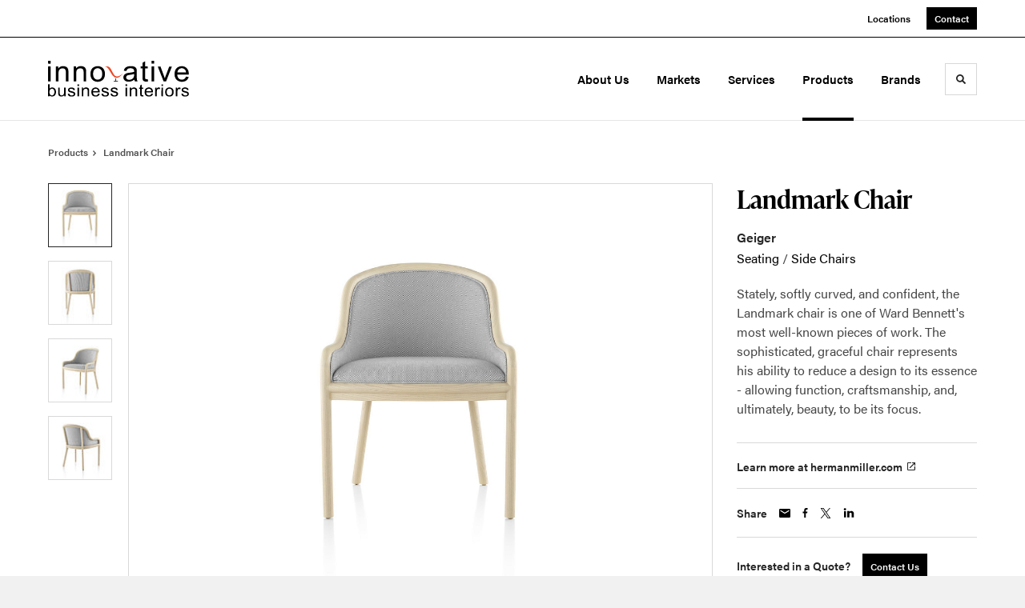

--- FILE ---
content_type: text/html; charset=utf-8
request_url: https://innovativenwa.com/products/landmark-chair
body_size: 96732
content:





<!DOCTYPE html>
<html lang="en" class="                ">

    
    <head>

    
          

    <!-- Google Tag Manager -->
    <script>(function(w,d,s,l,i){w[l]=w[l]||[];w[l].push({'gtm.start':
    new Date().getTime(),event:'gtm.js'});var f=d.getElementsByTagName(s)[0],
    j=d.createElement(s),dl=l!='dataLayer'?'&l='+l:'';j.async=true;j.src=
    'https://www.googletagmanager.com/gtm.js?id='+i+dl+ '&gtm_auth=wHBDqGHx4loPgfoAIWBlFA&gtm_preview=env-2&gtm_cookies_win=x';f.parentNode.insertBefore(j,f);
    })(window,document,'script','dataLayer','GTM-WXHRBXZ');</script>
    <!-- End Google Tag Manager -->

    

    

<!-- Meta -->

<meta charset="UTF-8">
<meta name="viewport" content="width=device-width, initial-scale=1.0">
<meta http-equiv="X-UA-Compatible" content="ie=edge">

<meta name="keywords" content="chair, landmark, ward, represents, graceful, curved, confident, bennett&#039;s, well-known, ability, reduce, design, essence, allowing, function"><meta name="description" content="Stately, softly curved, and confident, the Landmark chair is one of Ward Bennett&#039;s most well-known pieces of work. The sophisticated, graceful chair…"><meta name="referrer" content="no-referrer-when-downgrade"><meta name="robots" content="all"><meta content="1592246277695054" property="fb:app_id"><meta content="en_US" property="og:locale"><meta content="Innovative Business Interiors" property="og:site_name"><meta content="website" property="og:type"><meta content="https://innovativenwa.com/products/landmark-chair" property="og:url"><meta content="Landmark Chair | Innovative Business Interiors" property="og:title"><meta content="Stately, softly curved, and confident, the Landmark chair is one of Ward Bennett&#039;s most well-known pieces of work. The sophisticated, graceful chair…" property="og:description"><meta content="https://hmdp-ibfnwa.nyc3.cdn.digitaloceanspaces.com/production/products/_1200x630_crop_center-center_82_none/23ba831dc7275adc3213f969f39e84df.jpg?mtime=1629225699" property="og:image"><meta content="1200" property="og:image:width"><meta content="630" property="og:image:height"><meta content="23ba831dc7275adc3213f969f39e84df" property="og:image:alt"><meta content="https://www.pinterest.com/Innovative_NWA/" property="og:see_also"><meta content="https://www.instagram.com/innovative_nwa/" property="og:see_also"><meta content="https://www.linkedin.com/company/innovative-business-furniture" property="og:see_also"><meta content="https://www.facebook.com/Innovative-Business-Furniture" property="og:see_also"><meta name="twitter:card" content="summary_large_image"><meta name="twitter:creator" content="@"><meta name="twitter:title" content="Landmark Chair | Innovative Business Interiors"><meta name="twitter:description" content="Stately, softly curved, and confident, the Landmark chair is one of Ward Bennett&#039;s most well-known pieces of work. The sophisticated, graceful chair…"><meta name="twitter:image" content="https://hmdp-ibfnwa.nyc3.cdn.digitaloceanspaces.com/production/products/_800x418_crop_center-center_82_none/23ba831dc7275adc3213f969f39e84df.jpg?mtime=1629225699"><meta name="twitter:image:width" content="800"><meta name="twitter:image:height" content="418"><meta name="twitter:image:alt" content="23ba831dc7275adc3213f969f39e84df">

<!-- Title -->
<title>Landmark Chair | Innovative Business Interiors</title>

          
<!-- Links -->
<link href="https://innovativenwa.com/products/landmark-chair" rel="canonical"><link href="https://innovativenwa.com/" rel="home"><link type="text/plain" href="https://innovativenwa.com/humans.txt" rel="author">


<!-- Icon -->
        <link type="image/png" href="https://hmdp-ibfnwa.nyc3.cdn.digitaloceanspaces.com/production/company/_192x192_crop_center-center_100_none/apple-touch-icon_2025-02-18-170938_waam.png" rel="icon" sizes="192x192">
        <link type="image/png" href="https://hmdp-ibfnwa.nyc3.cdn.digitaloceanspaces.com/production/company/_48x48_crop_center-center_100_none/apple-touch-icon_2025-02-18-170938_waam.png" rel="icon" sizes="48x48">
        <link type="image/png" href="https://hmdp-ibfnwa.nyc3.cdn.digitaloceanspaces.com/production/company/_32x32_crop_center-center_100_none/apple-touch-icon_2025-02-18-170938_waam.png" rel="icon" sizes="32x32">
        <link type="image/png" href="https://hmdp-ibfnwa.nyc3.cdn.digitaloceanspaces.com/production/company/_16x16_crop_center-center_100_none/apple-touch-icon_2025-02-18-170938_waam.png" rel="icon" sizes="16x16">
<!-- Apple Touch Icon -->
        <link type="image/png" href="https://hmdp-ibfnwa.nyc3.cdn.digitaloceanspaces.com/production/company/_180x180_crop_center-center_100_none/apple-touch-icon_2025-02-18-170938_waam.png" rel="apple-touch-icon" sizes="180x180">


          
<!-- json-LD -->
<script type="application/ld+json">{"@context":"https://schema.org","@graph":[{"@type":"ItemPage","author":{"@id":"https://www.innovativenwa.com#identity"},"copyrightHolder":{"@id":"https://www.innovativenwa.com#identity"},"copyrightYear":"2017","creator":{"@id":"http://mightyinthemidwest.com#creator"},"dateCreated":"2025-11-18T13:42:28-06:00","dateModified":"2025-12-15T23:10:34-06:00","datePublished":"2017-09-01T02:11:51-05:00","description":"Stately, softly curved, and confident, the Landmark chair is one of Ward Bennett's most well-known pieces of work. The sophisticated, graceful chair represents his ability to reduce a design to its essence - allowing function, craftsmanship, and, ultimately, beauty, to be its focus.","headline":"Landmark Chair","image":{"@type":"ImageObject","url":"https://hmdp-ibfnwa.nyc3.cdn.digitaloceanspaces.com/production/products/_1200x630_crop_center-center_82_none/23ba831dc7275adc3213f969f39e84df.jpg?mtime=1629225699"},"inLanguage":"en-us","mainEntityOfPage":"https://innovativenwa.com/products/landmark-chair","name":"Landmark Chair","publisher":{"@id":"http://mightyinthemidwest.com#creator"},"url":"https://innovativenwa.com/products/landmark-chair"},{"@id":"https://www.innovativenwa.com#identity","@type":"LocalBusiness","address":{"@type":"PostalAddress","addressCountry":"US","addressLocality":"Springdale","addressRegion":"AR","postalCode":"72762","streetAddress":"3837 Elm Springs Rd"},"email":"info@ibfnwa.com","geo":{"@type":"GeoCoordinates","latitude":"36.19280640","longitude":"-94.17227310"},"image":{"@type":"ImageObject","height":"100","url":"https://hmdp-ibfnwa.nyc3.cdn.digitaloceanspaces.com/production/primaryImages/logo.jpg","width":"300"},"logo":{"@type":"ImageObject","height":"60","url":"https://hmdp-ibfnwa.nyc3.cdn.digitaloceanspaces.com/production/primaryImages/_600x60_fit_center-center_82_none/53161/logo.png?mtime=1629224926","width":"180"},"name":"Innovative Business Interiors","priceRange":"$","sameAs":["https://www.facebook.com/Innovative-Business-Furniture","https://www.linkedin.com/company/innovative-business-furniture","https://www.instagram.com/innovative_nwa/","https://www.pinterest.com/Innovative_NWA/"],"telephone":"4798722100","url":"https://www.innovativenwa.com"},{"@id":"http://mightyinthemidwest.com#creator","@type":"LocalBusiness","address":{"@type":"PostalAddress","addressCountry":"United States","addressLocality":"Grand Rapids","addressRegion":"MI","postalCode":"49503","streetAddress":"50 Louis St NW #520"},"alternateName":"Mighty","description":"Mighty is a digital strategy, design, and technology agency. We're a team of strategists, designers, and web technologists, here to help you find clarity and craft websites and digital products that effectively connect people to meaningful content. In partnership with MillerKnoll, we've developed and operated the MillerKnoll Dealer Platform (https://mkdealerplatform.com) since 2014, a robust custom website platform for 40+ MillerKnoll contract furniture dealers.","email":"hello@mightyinthemidwest.com","founder":"Cliff Wegner","foundingDate":"2007-08-01","foundingLocation":"Grand Rapids, MI","geo":{"@type":"GeoCoordinates","latitude":"42.9637494","longitude":"-85.6724149"},"image":{"@type":"ImageObject","height":"119","url":"https://hmdp-ibfnwa.nyc3.cdn.digitaloceanspaces.com/production/company/Mighty-Brand-Image.png","width":"119"},"logo":{"@type":"ImageObject","height":"60","url":"https://hmdp-ibfnwa.nyc3.cdn.digitaloceanspaces.com/production/company/_600x60_fit_center-center_82_none/Mighty-Brand-Image.png?mtime=1680708931","width":"60"},"name":"Mighty Co.","openingHoursSpecification":[{"@type":"OpeningHoursSpecification","closes":"17:00:00","dayOfWeek":["Monday"],"opens":"09:00:00"},{"@type":"OpeningHoursSpecification","closes":"17:00:00","dayOfWeek":["Tuesday"],"opens":"09:00:00"},{"@type":"OpeningHoursSpecification","closes":"17:00:00","dayOfWeek":["Wednesday"],"opens":"09:00:00"},{"@type":"OpeningHoursSpecification","closes":"17:00:00","dayOfWeek":["Thursday"],"opens":"09:00:00"},{"@type":"OpeningHoursSpecification","closes":"17:00:00","dayOfWeek":["Friday"],"opens":"09:00:00"}],"priceRange":"$$$","telephone":"(616) 222-0778","url":"http://mightyinthemidwest.com"},{"@type":"BreadcrumbList","description":"Breadcrumbs list","itemListElement":[{"@type":"ListItem","item":"https://innovativenwa.com/","name":"Homepage","position":1},{"@type":"ListItem","item":"https://innovativenwa.com/products","name":"Products","position":2},{"@type":"ListItem","item":"https://innovativenwa.com/products/landmark-chair","name":"Landmark Chair","position":3}],"name":"Breadcrumbs"}]}</script>

          
<!-- CSS -->


                        <link rel="stylesheet" href="https://use.typekit.net/kor8pzo.css" crossorigin="anonymous">

        

        <link rel="stylesheet" href="https://innovativenwa.com//dist/assets/millerknoll-BpA0rlRg.css">

<style>

:root {
    --abc:#FFFFFF;


}

body {
    background-color: #f1f1f1 !important;}

</style>


          
<!-- js -->




    <!-- Fathom - beautiful, simple website analytics -->
    <script src="https://cdn.usefathom.com/script.js" data-site="ULNEQVPI" data-cookieconsent="ignore" defer></script>
    <!-- / Fathom -->

        <script>window.passwordpolicy = {"showStrengthIndicator":true};</script>

    </head>

    
    <body>

    
        

        

    <!-- Google Tag Manager (noscript) -->
    <noscript><iframe src="https://www.googletagmanager.com/ns.html?id=GTM-WXHRBXZ&gtm_auth=wHBDqGHx4loPgfoAIWBlFA&gtm_preview=env-2&gtm_cookies_win=x"
    height="0" width="0" style="display:none;visibility:hidden"></iframe></noscript>
    <!-- End Google Tag Manager (noscript) -->


    
<!-- browser notifications -->

<noscript>
    <div class="o-container">
        <div class="c-noscript-notification">
            <p>
                <strong>JavaScript is not enabled!</strong>
                <br>This website requires your browser to have JavaScript enabled.
                Check <a href="http://enable-javascript.com" target="_blank" rel="noopener">enable-javascript.com</a> for instructions on how to enable JavaScript in your web browser.
            </p>
        </div>
    </div>
</noscript>

<!-- content -->

        
<nav class="c-skip-nav">

    


<a
         class="c-button || c-skip-nav__link" href="#landmark-chair-page" title="Skip to Content" >

        <span class="c-button__text">Skip to Content</span>

        
</a>

    


<a
         class="c-button || c-skip-nav__link" href="#skip-to-footer" title="Skip to Footer" >

        <span class="c-button__text">Skip to Footer</span>

        
</a>

</nav>

<div class="o-site-container o-container">

        <div class="c-header__oob" data-module-sub-nav-toggle></div>
    <header class="o-header c-header">
        

<nav class="c-header__utility">
    <ul class="c-header__utility--contact">
        
                            <li>
                    


<a
         class="c-link" href="https://innovativenwa.com/locations" title="Locations" >

        <span class="c-link__text">Locations</span>

        
</a>
                </li>
            
        
                            <li>
                    


<a
         class="c-button || -is-color-primary -is-small" href="https://innovativenwa.com/contact" title="Contact" >

        <span class="c-button__text">Contact</span>

        
</a>
                </li>
            
            </ul>
</nav>

        
<div class="c-header__elements">

        
        <a href="/" title="Innovative Business Interiors" class="c-header__logo">
        
<img  src="https://hmdp-ibfnwa.nyc3.cdn.digitaloceanspaces.com/production/company/logo_2021-08-10-143442.svg" alt="Innovative Business Interiors" draggable="false" />
    </a>

            
                
                    
        
        <nav class="c-header__navigation -is-right-aligned">

                <ul class="js-sub-nav">

            
                                                                
                                                                                                                    
                                                                                                                                                                                                                                                                                                                                                                                                                
                
                <li class="">
                    


<a
         class="c-link -is-caret--right || c-header__navigation-link js-sub-nav" href="https://innovativenwa.com/about" title="About Us"  data-module-sub-nav-toggle data-menu-target=about >

        <span class="c-link__text">About Us</span>

                <svg width="4" height="7" fill="currentColor" class="" enable-background="new 0 0 4 7" viewBox="0 0 4 7" xmlns="http://www.w3.org/2000/svg"><path clip-rule="evenodd" d="m0 5.9.9 1.1 3.1-3.5-3.1-3.5-.9 1.1 2.2 2.4z" fill-rule="evenodd"/></svg>
    
</a>
                </li>

            
                                                                
                                                                                                                    
                                                                                                                                                                                                                                                                                                                                                                                                                
                
                <li class="">
                    


<a
         class="c-link -is-caret--right || c-header__navigation-link js-sub-nav" href="https://innovativenwa.com/markets" title="Markets"  data-module-sub-nav-toggle data-menu-target=markets >

        <span class="c-link__text">Markets</span>

                <svg width="4" height="7" fill="currentColor" class="" enable-background="new 0 0 4 7" viewBox="0 0 4 7" xmlns="http://www.w3.org/2000/svg"><path clip-rule="evenodd" d="m0 5.9.9 1.1 3.1-3.5-3.1-3.5-.9 1.1 2.2 2.4z" fill-rule="evenodd"/></svg>
    
</a>
                </li>

            
                                                                
                                                                                                                    
                                                                                                                                                                                                                                                    
                
                <li class="">
                    


<a
         class="c-link -is-caret--right || c-header__navigation-link js-sub-nav" href="https://innovativenwa.com/services" title="Services"  data-module-sub-nav-toggle data-menu-target=services >

        <span class="c-link__text">Services</span>

                <svg width="4" height="7" fill="currentColor" class="" enable-background="new 0 0 4 7" viewBox="0 0 4 7" xmlns="http://www.w3.org/2000/svg"><path clip-rule="evenodd" d="m0 5.9.9 1.1 3.1-3.5-3.1-3.5-.9 1.1 2.2 2.4z" fill-rule="evenodd"/></svg>
    
</a>
                </li>

            
                                                                
                                                                            
                
                <li class="">
                    


<a
         class="c-link -is-caret--right || c-header__navigation-link js-sub-nav -is-active" href="https://innovativenwa.com/products" title="Products"  data-module-sub-nav-toggle data-menu-target=products >

        <span class="c-link__text">Products</span>

                <svg width="4" height="7" fill="currentColor" class="" enable-background="new 0 0 4 7" viewBox="0 0 4 7" xmlns="http://www.w3.org/2000/svg"><path clip-rule="evenodd" d="m0 5.9.9 1.1 3.1-3.5-3.1-3.5-.9 1.1 2.2 2.4z" fill-rule="evenodd"/></svg>
    
</a>
                </li>

            
                                                                
                                                                            
                
                <li class="-is-last-desktop">
                    


<a
         class="c-link || c-header__navigation-link" href="https://innovativenwa.com/brands" title="Brands" >

        <span class="c-link__text">Brands</span>

        
</a>
                </li>

            
                        
                <li class="-is-mobile-only">
                    


<a
         class="c-link || c-header__navigation-link" href="https://innovativenwa.com/locations" title="Locations" >

        <span class="c-link__text">Locations</span>

        
</a>
                </li>

            
                <li class="-is-mobile-only">
                    


<a
         class="c-link || c-header__navigation-link" href="https://innovativenwa.com/contact" title="Contact" >

        <span class="c-link__text">Contact</span>

        
</a>
                </li>

            
        </ul>
    </nav>

        <div class="c-header__search-frame">
        <button
        class="c-header__search-toggle"
        data-module-search-toggle
        data-module-sub-nav-toggle
        aria-label="Toggle Search"
        title="Toggle Search"
        aria-labelledby="search-toggle-label">
            <span class="sr-only" id="search-toggle-label">Toggle search</span>
            <svg width="16" height="16" fill="currentColor" class="-search" viewBox="0 0 16 16" xmlns="http://www.w3.org/2000/svg"><path d="m15.78 13.84-3.78-3.84a6.3 6.3 0 0 0 1-3.5 6.35 6.35 0 0 0 -.87-3.27 6.67 6.67 0 0 0 -2.36-2.36 6.35 6.35 0 0 0 -3.27-.87 6.35 6.35 0 0 0 -3.27.87 6.67 6.67 0 0 0 -2.36 2.36 6.35 6.35 0 0 0 -.87 3.27 6.35 6.35 0 0 0 .87 3.27 6.67 6.67 0 0 0 2.36 2.36 6.35 6.35 0 0 0 3.27.87 6.3 6.3 0 0 0 3.5-1l3.81 3.81a.76.76 0 0 0 1.07 0l.87-.87a.76.76 0 0 0 0-1.07zm-5.78-5.32a4.11 4.11 0 1 1 .53-2 4 4 0 0 1 -.53 2z"/></svg>
            <svg width="16" height="16" fill="currentColor" class="-close" enable-background="new 0 0 16 16" viewBox="0 0 16 16" xmlns="http://www.w3.org/2000/svg"><path clip-rule="evenodd" d="m16 1.3-1.3-1.3-6.7 6.7-6.7-6.7-1.3 1.3 6.7 6.7-6.7 6.7 1.3 1.3 6.7-6.7 6.7 6.7 1.3-1.3-6.7-6.7z" fill-rule="evenodd"/></svg>
        </button>
    </div>

        <div class="c-header__search">
        <form action="/search" method="get">
            <label>
                <span class="u-screen-reader-text">Search Input</span>
                <input type="text" value="" class="c-header__search-field" name="q" placeholder="Search" />
            </label>
            <button class="c-header__search-submit">
                <span>Search</span>
                <svg width="16" height="16" fill="currentColor" class="" viewBox="0 0 16 16" xmlns="http://www.w3.org/2000/svg"><path d="m15.78 13.84-3.78-3.84a6.3 6.3 0 0 0 1-3.5 6.35 6.35 0 0 0 -.87-3.27 6.67 6.67 0 0 0 -2.36-2.36 6.35 6.35 0 0 0 -3.27-.87 6.35 6.35 0 0 0 -3.27.87 6.67 6.67 0 0 0 -2.36 2.36 6.35 6.35 0 0 0 -.87 3.27 6.35 6.35 0 0 0 .87 3.27 6.67 6.67 0 0 0 2.36 2.36 6.35 6.35 0 0 0 3.27.87 6.3 6.3 0 0 0 3.5-1l3.81 3.81a.76.76 0 0 0 1.07 0l.87-.87a.76.76 0 0 0 0-1.07zm-5.78-5.32a4.11 4.11 0 1 1 .53-2 4 4 0 0 1 -.53 2z"/></svg>
            </button>
        </form>
    </div>

        <button class="c-header__burger" data-module-nav-toggle data-module-sub-nav-toggle>
        <svg width="21" height="14" fill="currentColor" class="-burger" enable-background="new 0 0 21 14" viewBox="0 0 21 14" xmlns="http://www.w3.org/2000/svg"><path clip-rule="evenodd" d="m0 14h21v-2.3h-21zm0-5.8h21v-2.4h-21zm0-8.2v2.3h21v-2.3z" fill-rule="evenodd"/></svg>
        <svg width="16" height="16" fill="currentColor" class="-close" enable-background="new 0 0 16 16" viewBox="0 0 16 16" xmlns="http://www.w3.org/2000/svg"><path clip-rule="evenodd" d="m16 1.3-1.3-1.3-6.7 6.7-6.7-6.7-1.3 1.3 6.7 6.7-6.7 6.7 1.3 1.3 6.7-6.7 6.7 6.7 1.3-1.3-6.7-6.7z" fill-rule="evenodd"/></svg>
    </button>

        
                            <div class="c-header__sub-nav js-sub-nav" id="aboutSubNav">
            <div class="c-header__sub-thumbnails js-sub-nav">
                <ul>

                    
                    <li class="-is-mobile-only">
                        <button class="c-header__sub-title" data-module-sub-nav-toggle>
                            <svg width="4" height="7" fill="currentColor" class="" enable-background="new 0 0 4 7" viewBox="0 0 4 7" xmlns="http://www.w3.org/2000/svg"><path clip-rule="evenodd" d="m4 1.1-.9-1.1-3.1 3.5 3.1 3.5.9-1.1-2.2-2.4z" fill-rule="evenodd"/></svg>
                            <span>About</span>
                        </button>
                    </li>

                    
                                                                                                                                                                <li >
                                    <a href="https://innovativenwa.com/about/why-innovative-business" title="Why Innovative?" class="c-header__sub-link">
                                        


    
    




<picture>
                <source media="(max-width: 320px)" srcset="https://hmdp-ibfnwa.nyc3.cdn.digitaloceanspaces.com/production/primaryImages/_640x480_crop_center-center_61_line/LogicReach_Lounge_Space_HighRes_Final_20190410095611887.png 640w" />
            <source media="(max-width: 768px)" srcset="https://hmdp-ibfnwa.nyc3.cdn.digitaloceanspaces.com/production/primaryImages/_1536x1152_crop_center-center_61_line/LogicReach_Lounge_Space_HighRes_Final_20190410095611887.png 1536w" />
            <source media="(max-width: 1600px)" srcset="https://hmdp-ibfnwa.nyc3.cdn.digitaloceanspaces.com/production/primaryImages/_1600x1200_crop_center-center_82_line/LogicReach_Lounge_Space_HighRes_Final_20190410095611887.png 1600w" />
        <!-- img tag for browsers that do not support picture element -->
    <img  src="data:image/svg+xml,%3Csvg%20xmlns=%27http://www.w3.org/2000/svg%27%20width=%271600%27%20height=%271200%27%20style=%27background:%23CCC%27%20/%3E" srcset="https://hmdp-ibfnwa.nyc3.cdn.digitaloceanspaces.com/production/primaryImages/_1600x1200_crop_center-center_82_line/LogicReach_Lounge_Space_HighRes_Final_20190410095611887.png 1600w, https://hmdp-ibfnwa.nyc3.cdn.digitaloceanspaces.com/production/primaryImages/_1536x1152_crop_center-center_61_line/LogicReach_Lounge_Space_HighRes_Final_20190410095611887.png 1536w, https://hmdp-ibfnwa.nyc3.cdn.digitaloceanspaces.com/production/primaryImages/_640x480_crop_center-center_61_line/LogicReach_Lounge_Space_HighRes_Final_20190410095611887.png 640w" width="1600" alt="Logic Reach Lounge Space High Res Final 20190410095611887" sizes="100vw" draggable="false" loading="lazy" />
</picture>


                                        <span>Why Innovative?</span>
                                    </a>
                                </li>
                            
                                                                                                                                                                <li >
                                    <a href="https://innovativenwa.com/about/our-company" title="Our Company" class="c-header__sub-link">
                                        


    
    




<picture>
                <source media="(max-width: 320px)" srcset="https://hmdp-ibfnwa.nyc3.cdn.digitaloceanspaces.com/production/primaryImages/_640x480_crop_center-center_61_line/GW20160190404_180804_175518.png 640w" />
            <source media="(max-width: 768px)" srcset="https://hmdp-ibfnwa.nyc3.cdn.digitaloceanspaces.com/production/primaryImages/_1536x1152_crop_center-center_61_line/GW20160190404_180804_175518.png 1536w" />
            <source media="(max-width: 1600px)" srcset="https://hmdp-ibfnwa.nyc3.cdn.digitaloceanspaces.com/production/primaryImages/_1600x1200_crop_center-center_82_line/GW20160190404_180804_175518.png 1600w" />
        <!-- img tag for browsers that do not support picture element -->
    <img  src="data:image/svg+xml,%3Csvg%20xmlns=%27http://www.w3.org/2000/svg%27%20width=%271600%27%20height=%271200%27%20style=%27background:%23CCC%27%20/%3E" srcset="https://hmdp-ibfnwa.nyc3.cdn.digitaloceanspaces.com/production/primaryImages/_1600x1200_crop_center-center_82_line/GW20160190404_180804_175518.png 1600w, https://hmdp-ibfnwa.nyc3.cdn.digitaloceanspaces.com/production/primaryImages/_1536x1152_crop_center-center_61_line/GW20160190404_180804_175518.png 1536w, https://hmdp-ibfnwa.nyc3.cdn.digitaloceanspaces.com/production/primaryImages/_640x480_crop_center-center_61_line/GW20160190404_180804_175518.png 640w" width="1600" alt="Gw20160190404" sizes="100vw" draggable="false" loading="lazy" />
</picture>


                                        <span>Our Company</span>
                                    </a>
                                </li>
                            
                                                                                                                                                                <li >
                                    <a href="https://innovativenwa.com/about/our-team" title="Innovative Team" class="c-header__sub-link">
                                        


    
    




<picture>
                <source media="(max-width: 320px)" srcset="https://hmdp-ibfnwa.nyc3.cdn.digitaloceanspaces.com/production/primaryImages/_640x480_crop_center-center_61_line/18-0101075.jpeg 640w" />
            <source media="(max-width: 768px)" srcset="https://hmdp-ibfnwa.nyc3.cdn.digitaloceanspaces.com/production/primaryImages/_1536x1152_crop_center-center_61_line/18-0101075.jpeg 1536w" />
            <source media="(max-width: 1600px)" srcset="https://hmdp-ibfnwa.nyc3.cdn.digitaloceanspaces.com/production/primaryImages/_1600x1200_crop_center-center_82_line/18-0101075.jpeg 1600w" />
        <!-- img tag for browsers that do not support picture element -->
    <img  src="data:image/svg+xml,%3Csvg%20xmlns=%27http://www.w3.org/2000/svg%27%20width=%271600%27%20height=%271200%27%20style=%27background:%23CCC%27%20/%3E" srcset="https://hmdp-ibfnwa.nyc3.cdn.digitaloceanspaces.com/production/primaryImages/_1600x1200_crop_center-center_82_line/18-0101075.jpeg 1600w, https://hmdp-ibfnwa.nyc3.cdn.digitaloceanspaces.com/production/primaryImages/_1536x1152_crop_center-center_61_line/18-0101075.jpeg 1536w, https://hmdp-ibfnwa.nyc3.cdn.digitaloceanspaces.com/production/primaryImages/_640x480_crop_center-center_61_line/18-0101075.jpeg 640w" width="1600" alt="18 0101075" sizes="100vw" draggable="false" loading="lazy" />
</picture>


                                        <span>Innovative Team</span>
                                    </a>
                                </li>
                            
                                                                                                                                                                <li >
                                    <a href="https://innovativenwa.com/about/careers" title="Innovative Careers" class="c-header__sub-link">
                                        


    
    




<picture>
                <source media="(max-width: 320px)" srcset="https://hmdp-ibfnwa.nyc3.cdn.digitaloceanspaces.com/production/primaryImages/_640x480_crop_center-center_61_line/LNDC_P_201706_001_RET-1-1-1800x900.jpg 640w" />
            <source media="(max-width: 768px)" srcset="https://hmdp-ibfnwa.nyc3.cdn.digitaloceanspaces.com/production/primaryImages/_1536x1152_crop_center-center_61_line/LNDC_P_201706_001_RET-1-1-1800x900.jpg 1536w" />
            <source media="(max-width: 1600px)" srcset="https://hmdp-ibfnwa.nyc3.cdn.digitaloceanspaces.com/production/primaryImages/_1600x1200_crop_center-center_82_line/LNDC_P_201706_001_RET-1-1-1800x900.jpg 1600w" />
        <!-- img tag for browsers that do not support picture element -->
    <img  src="data:image/svg+xml,%3Csvg%20xmlns=%27http://www.w3.org/2000/svg%27%20width=%271600%27%20height=%271200%27%20style=%27background:%23CCC%27%20/%3E" srcset="https://hmdp-ibfnwa.nyc3.cdn.digitaloceanspaces.com/production/primaryImages/_1600x1200_crop_center-center_82_line/LNDC_P_201706_001_RET-1-1-1800x900.jpg 1600w, https://hmdp-ibfnwa.nyc3.cdn.digitaloceanspaces.com/production/primaryImages/_1536x1152_crop_center-center_61_line/LNDC_P_201706_001_RET-1-1-1800x900.jpg 1536w, https://hmdp-ibfnwa.nyc3.cdn.digitaloceanspaces.com/production/primaryImages/_640x480_crop_center-center_61_line/LNDC_P_201706_001_RET-1-1-1800x900.jpg 640w" width="1600" alt="LNDC P 201706 001 RET 1 1 1800x900" sizes="100vw" draggable="false" loading="lazy" />
</picture>


                                        <span>Innovative Careers</span>
                                    </a>
                                </li>
                            
                                                                                                                                                                <li >
                                    <a href="https://innovativenwa.com/about/authorized-dealer" title="Certified Dealer" class="c-header__sub-link">
                                        


    
    




<picture>
                <source media="(max-width: 320px)" srcset="https://hmdp-ibfnwa.nyc3.cdn.digitaloceanspaces.com/production/primaryImages/_640x480_crop_center-center_61_line/Authorized.png 640w" />
            <source media="(max-width: 768px)" srcset="https://hmdp-ibfnwa.nyc3.cdn.digitaloceanspaces.com/production/primaryImages/_1536x1152_crop_center-center_61_line/Authorized.png 1536w" />
            <source media="(max-width: 1600px)" srcset="https://hmdp-ibfnwa.nyc3.cdn.digitaloceanspaces.com/production/primaryImages/_1600x1200_crop_center-center_82_line/Authorized.png 1600w" />
        <!-- img tag for browsers that do not support picture element -->
    <img  src="data:image/svg+xml,%3Csvg%20xmlns=%27http://www.w3.org/2000/svg%27%20width=%271600%27%20height=%271200%27%20style=%27background:%23CCC%27%20/%3E" srcset="https://hmdp-ibfnwa.nyc3.cdn.digitaloceanspaces.com/production/primaryImages/_1600x1200_crop_center-center_82_line/Authorized.png 1600w, https://hmdp-ibfnwa.nyc3.cdn.digitaloceanspaces.com/production/primaryImages/_1536x1152_crop_center-center_61_line/Authorized.png 1536w, https://hmdp-ibfnwa.nyc3.cdn.digitaloceanspaces.com/production/primaryImages/_640x480_crop_center-center_61_line/Authorized.png 640w" width="1600" alt="Authorized" sizes="100vw" draggable="false" loading="lazy" />
</picture>


                                        <span>Certified Dealer</span>
                                    </a>
                                </li>
                            
                                                                                                                                                                <li class="-is-mobile-only">
                                    <a href="https://innovativenwa.com/about/sustainability" title="Sustainability" class="c-header__sub-link">
                                        


    
    




<picture>
                <source media="(max-width: 320px)" srcset="https://hmdp-ibfnwa.nyc3.cdn.digitaloceanspaces.com/production/primaryImages/_640x480_crop_center-center_61_line/Outdoor-4.png 640w" />
            <source media="(max-width: 768px)" srcset="https://hmdp-ibfnwa.nyc3.cdn.digitaloceanspaces.com/production/primaryImages/_1536x1152_crop_center-center_61_line/Outdoor-4.png 1536w" />
            <source media="(max-width: 1600px)" srcset="https://hmdp-ibfnwa.nyc3.cdn.digitaloceanspaces.com/production/primaryImages/_1600x1200_crop_center-center_82_line/Outdoor-4.png 1600w" />
        <!-- img tag for browsers that do not support picture element -->
    <img  src="data:image/svg+xml,%3Csvg%20xmlns=%27http://www.w3.org/2000/svg%27%20width=%271600%27%20height=%271200%27%20style=%27background:%23CCC%27%20/%3E" srcset="https://hmdp-ibfnwa.nyc3.cdn.digitaloceanspaces.com/production/primaryImages/_1600x1200_crop_center-center_82_line/Outdoor-4.png 1600w, https://hmdp-ibfnwa.nyc3.cdn.digitaloceanspaces.com/production/primaryImages/_1536x1152_crop_center-center_61_line/Outdoor-4.png 1536w, https://hmdp-ibfnwa.nyc3.cdn.digitaloceanspaces.com/production/primaryImages/_640x480_crop_center-center_61_line/Outdoor-4.png 640w" width="1600" alt="Outdoor 4" sizes="100vw" draggable="false" loading="lazy" />
</picture>


                                        <span>Sustainability</span>
                                    </a>
                                </li>
                            
                    
                    <li class="-is-view-all">
                        


<a
         class="c-link -is-cta-arrow--right || c-cta -is-color-primary -has-arrow" href="https://innovativenwa.com/about" title="All About" >

        <span class="c-link__text">All About</span>

                <svg class="c-cta__arrow" width="17" height="10" fill="currentColor" enable-background="new 0 0 17 10" viewBox="0 0 17 10" xmlns="http://www.w3.org/2000/svg"><path clip-rule="evenodd" d="m0 3.9h13l-2.4-2.4 1.5-1.5 4.9 5-4.9 5-1.5-1.5 2.4-2.4h-13z" fill-rule="evenodd"/></svg>
    
</a>
                    </li>
                </ul>
            </div>
        </div>

                        
        
                        
        
                        
        
                        
        
                        
        
                        
        
                        
        
        
    
                            <div class="c-header__sub-nav js-sub-nav" id="marketsSubNav">
            <div class="c-header__sub-thumbnails js-sub-nav">
                <ul>

                    
                    <li class="-is-mobile-only">
                        <button class="c-header__sub-title" data-module-sub-nav-toggle>
                            <svg width="4" height="7" fill="currentColor" class="" enable-background="new 0 0 4 7" viewBox="0 0 4 7" xmlns="http://www.w3.org/2000/svg"><path clip-rule="evenodd" d="m4 1.1-.9-1.1-3.1 3.5 3.1 3.5.9-1.1-2.2-2.4z" fill-rule="evenodd"/></svg>
                            <span>Markets</span>
                        </button>
                    </li>

                    
                                            
                                                                                                                    <li >
                                    <a href="https://innovativenwa.com/markets/commercial" title="Commercial" class="c-header__sub-link">
                                        


    
    




<picture>
                <source media="(max-width: 320px)" srcset="https://hmdp-ibfnwa.nyc3.cdn.digitaloceanspaces.com/production/primaryImages/_640x480_crop_center-center_61_line/Channel_WorkHub_Render_20180516142658532_G.jpg 640w" />
            <source media="(max-width: 768px)" srcset="https://hmdp-ibfnwa.nyc3.cdn.digitaloceanspaces.com/production/primaryImages/_1536x1152_crop_center-center_61_line/Channel_WorkHub_Render_20180516142658532_G.jpg 1536w" />
            <source media="(max-width: 1600px)" srcset="https://hmdp-ibfnwa.nyc3.cdn.digitaloceanspaces.com/production/primaryImages/_1600x1200_crop_center-center_82_line/Channel_WorkHub_Render_20180516142658532_G.jpg 1600w" />
        <!-- img tag for browsers that do not support picture element -->
    <img  src="data:image/svg+xml,%3Csvg%20xmlns=%27http://www.w3.org/2000/svg%27%20width=%271600%27%20height=%271200%27%20style=%27background:%23CCC%27%20/%3E" srcset="https://hmdp-ibfnwa.nyc3.cdn.digitaloceanspaces.com/production/primaryImages/_1600x1200_crop_center-center_82_line/Channel_WorkHub_Render_20180516142658532_G.jpg 1600w, https://hmdp-ibfnwa.nyc3.cdn.digitaloceanspaces.com/production/primaryImages/_1536x1152_crop_center-center_61_line/Channel_WorkHub_Render_20180516142658532_G.jpg 1536w, https://hmdp-ibfnwa.nyc3.cdn.digitaloceanspaces.com/production/primaryImages/_640x480_crop_center-center_61_line/Channel_WorkHub_Render_20180516142658532_G.jpg 640w" width="1600" alt="Channel Work Hub Render 20180516142658532 G" sizes="100vw" draggable="false" loading="lazy" />
</picture>


                                        <span>Commercial</span>
                                    </a>
                                </li>
                            
                                            
                                                                                                                    <li >
                                    <a href="https://innovativenwa.com/markets/small-business" title="Small and Medium Business" class="c-header__sub-link">
                                        


    
    




<picture>
                <source media="(max-width: 320px)" srcset="https://hmdp-ibfnwa.nyc3.cdn.digitaloceanspaces.com/production/primaryImages/_640x480_crop_center-center_61_line/genuine-platform-bench-nelson-platform-bench-herman-miller-nelson-benchimol-nelson-bench-plans__nelson-bench.png 640w" />
            <source media="(max-width: 768px)" srcset="https://hmdp-ibfnwa.nyc3.cdn.digitaloceanspaces.com/production/primaryImages/_1536x1152_crop_center-center_61_line/genuine-platform-bench-nelson-platform-bench-herman-miller-nelson-benchimol-nelson-bench-plans__nelson-bench.png 1536w" />
            <source media="(max-width: 1600px)" srcset="https://hmdp-ibfnwa.nyc3.cdn.digitaloceanspaces.com/production/primaryImages/_1600x1200_crop_center-center_82_line/genuine-platform-bench-nelson-platform-bench-herman-miller-nelson-benchimol-nelson-bench-plans__nelson-bench.png 1600w" />
        <!-- img tag for browsers that do not support picture element -->
    <img  src="data:image/svg+xml,%3Csvg%20xmlns=%27http://www.w3.org/2000/svg%27%20width=%271600%27%20height=%271200%27%20style=%27background:%23CCC%27%20/%3E" srcset="https://hmdp-ibfnwa.nyc3.cdn.digitaloceanspaces.com/production/primaryImages/_1600x1200_crop_center-center_82_line/genuine-platform-bench-nelson-platform-bench-herman-miller-nelson-benchimol-nelson-bench-plans__nelson-bench.png 1600w, https://hmdp-ibfnwa.nyc3.cdn.digitaloceanspaces.com/production/primaryImages/_1536x1152_crop_center-center_61_line/genuine-platform-bench-nelson-platform-bench-herman-miller-nelson-benchimol-nelson-bench-plans__nelson-bench.png 1536w, https://hmdp-ibfnwa.nyc3.cdn.digitaloceanspaces.com/production/primaryImages/_640x480_crop_center-center_61_line/genuine-platform-bench-nelson-platform-bench-herman-miller-nelson-benchimol-nelson-bench-plans__nelson-bench.png 640w" width="1600" alt="Genuine Platform Bench Nelson Platform Bench Herman Miller Nelson Benchimol Nelson Bench Plans Nelson Bench" sizes="100vw" draggable="false" loading="lazy" />
</picture>


                                        <span>Small and Medium Business</span>
                                    </a>
                                </li>
                            
                                            
                                                                                                                    <li >
                                    <a href="https://innovativenwa.com/markets/education" title="Education" class="c-header__sub-link">
                                        


    
    




<picture>
                <source media="(max-width: 320px)" srcset="https://hmdp-ibfnwa.nyc3.cdn.digitaloceanspaces.com/production/primaryImages/_640x480_crop_center-center_61_line/OFS_Kintra_01_v37.1_wr.png 640w" />
            <source media="(max-width: 768px)" srcset="https://hmdp-ibfnwa.nyc3.cdn.digitaloceanspaces.com/production/primaryImages/_1536x1152_crop_center-center_61_line/OFS_Kintra_01_v37.1_wr.png 1536w" />
            <source media="(max-width: 1600px)" srcset="https://hmdp-ibfnwa.nyc3.cdn.digitaloceanspaces.com/production/primaryImages/_1600x1200_crop_center-center_82_line/OFS_Kintra_01_v37.1_wr.png 1600w" />
        <!-- img tag for browsers that do not support picture element -->
    <img  src="data:image/svg+xml,%3Csvg%20xmlns=%27http://www.w3.org/2000/svg%27%20width=%271600%27%20height=%271200%27%20style=%27background:%23CCC%27%20/%3E" srcset="https://hmdp-ibfnwa.nyc3.cdn.digitaloceanspaces.com/production/primaryImages/_1600x1200_crop_center-center_82_line/OFS_Kintra_01_v37.1_wr.png 1600w, https://hmdp-ibfnwa.nyc3.cdn.digitaloceanspaces.com/production/primaryImages/_1536x1152_crop_center-center_61_line/OFS_Kintra_01_v37.1_wr.png 1536w, https://hmdp-ibfnwa.nyc3.cdn.digitaloceanspaces.com/production/primaryImages/_640x480_crop_center-center_61_line/OFS_Kintra_01_v37.1_wr.png 640w" width="1600" alt="Ofs Kintra 01 V37 1 Wr" sizes="100vw" draggable="false" loading="lazy" />
</picture>


                                        <span>Education</span>
                                    </a>
                                </li>
                            
                                            
                                                                                                                    <li >
                                    <a href="https://innovativenwa.com/markets/government" title="Government" class="c-header__sub-link">
                                        


    
    




<picture>
                <source media="(max-width: 320px)" srcset="https://hmdp-ibfnwa.nyc3.cdn.digitaloceanspaces.com/production/primaryImages/_640x480_crop_center-center_61_line/CAN_4310_20180412125238343.png 640w" />
            <source media="(max-width: 768px)" srcset="https://hmdp-ibfnwa.nyc3.cdn.digitaloceanspaces.com/production/primaryImages/_1536x1152_crop_center-center_61_line/CAN_4310_20180412125238343.png 1536w" />
            <source media="(max-width: 1600px)" srcset="https://hmdp-ibfnwa.nyc3.cdn.digitaloceanspaces.com/production/primaryImages/_1600x1200_crop_center-center_82_line/CAN_4310_20180412125238343.png 1600w" />
        <!-- img tag for browsers that do not support picture element -->
    <img  src="data:image/svg+xml,%3Csvg%20xmlns=%27http://www.w3.org/2000/svg%27%20width=%271600%27%20height=%271200%27%20style=%27background:%23CCC%27%20/%3E" srcset="https://hmdp-ibfnwa.nyc3.cdn.digitaloceanspaces.com/production/primaryImages/_1600x1200_crop_center-center_82_line/CAN_4310_20180412125238343.png 1600w, https://hmdp-ibfnwa.nyc3.cdn.digitaloceanspaces.com/production/primaryImages/_1536x1152_crop_center-center_61_line/CAN_4310_20180412125238343.png 1536w, https://hmdp-ibfnwa.nyc3.cdn.digitaloceanspaces.com/production/primaryImages/_640x480_crop_center-center_61_line/CAN_4310_20180412125238343.png 640w" width="1600" alt="Can 4310 20180412125238343" sizes="100vw" draggable="false" loading="lazy" />
</picture>


                                        <span>Government</span>
                                    </a>
                                </li>
                            
                                            
                                                                                                                    <li >
                                    <a href="https://innovativenwa.com/markets/healthcare" title="Healthcare" class="c-header__sub-link">
                                        


    
    




<picture>
                <source media="(max-width: 320px)" srcset="https://hmdp-ibfnwa.nyc3.cdn.digitaloceanspaces.com/production/primaryImages/_640x480_crop_center-center_61_line/nof_10_ESS14_Essay_WaveWorks_Metal_Exhibit_Nurses_Station_HC_Focus_Rev16_ExhibitCROP_hi.png 640w" />
            <source media="(max-width: 768px)" srcset="https://hmdp-ibfnwa.nyc3.cdn.digitaloceanspaces.com/production/primaryImages/_1536x1152_crop_center-center_61_line/nof_10_ESS14_Essay_WaveWorks_Metal_Exhibit_Nurses_Station_HC_Focus_Rev16_ExhibitCROP_hi.png 1536w" />
            <source media="(max-width: 1600px)" srcset="https://hmdp-ibfnwa.nyc3.cdn.digitaloceanspaces.com/production/primaryImages/_1600x1200_crop_center-center_82_line/nof_10_ESS14_Essay_WaveWorks_Metal_Exhibit_Nurses_Station_HC_Focus_Rev16_ExhibitCROP_hi.png 1600w" />
        <!-- img tag for browsers that do not support picture element -->
    <img  src="data:image/svg+xml,%3Csvg%20xmlns=%27http://www.w3.org/2000/svg%27%20width=%271600%27%20height=%271200%27%20style=%27background:%23CCC%27%20/%3E" srcset="https://hmdp-ibfnwa.nyc3.cdn.digitaloceanspaces.com/production/primaryImages/_1600x1200_crop_center-center_82_line/nof_10_ESS14_Essay_WaveWorks_Metal_Exhibit_Nurses_Station_HC_Focus_Rev16_ExhibitCROP_hi.png 1600w, https://hmdp-ibfnwa.nyc3.cdn.digitaloceanspaces.com/production/primaryImages/_1536x1152_crop_center-center_61_line/nof_10_ESS14_Essay_WaveWorks_Metal_Exhibit_Nurses_Station_HC_Focus_Rev16_ExhibitCROP_hi.png 1536w, https://hmdp-ibfnwa.nyc3.cdn.digitaloceanspaces.com/production/primaryImages/_640x480_crop_center-center_61_line/nof_10_ESS14_Essay_WaveWorks_Metal_Exhibit_Nurses_Station_HC_Focus_Rev16_ExhibitCROP_hi.png 640w" width="1600" alt="Nof 10 Ess14 Essay Wave Works Metal Exhibit Nurses Station Hc Focus Rev16 Exhibit Crop Hi" sizes="100vw" draggable="false" loading="lazy" />
</picture>


                                        <span>Healthcare</span>
                                    </a>
                                </li>
                            
                                            
                                                                                                                    <li class="-is-mobile-only">
                                    <a href="https://innovativenwa.com/markets/home-office-ideas" title="Home Office Ideas" class="c-header__sub-link">
                                        


    
    




<picture>
                <source media="(max-width: 320px)" srcset="https://hmdp-ibfnwa.nyc3.cdn.digitaloceanspaces.com/production/primaryImages/_640x480_crop_center-center_61_line/bevel-6743-small-modern-home-office-desk-BDI-furniture-DOK-product-type-1200-675-Copy.jpg 640w" />
            <source media="(max-width: 768px)" srcset="https://hmdp-ibfnwa.nyc3.cdn.digitaloceanspaces.com/production/primaryImages/_1536x1152_crop_center-center_61_line/bevel-6743-small-modern-home-office-desk-BDI-furniture-DOK-product-type-1200-675-Copy.jpg 1536w" />
            <source media="(max-width: 1600px)" srcset="https://hmdp-ibfnwa.nyc3.cdn.digitaloceanspaces.com/production/primaryImages/_1600x1200_crop_center-center_82_line/bevel-6743-small-modern-home-office-desk-BDI-furniture-DOK-product-type-1200-675-Copy.jpg 1600w" />
        <!-- img tag for browsers that do not support picture element -->
    <img  src="data:image/svg+xml,%3Csvg%20xmlns=%27http://www.w3.org/2000/svg%27%20width=%271600%27%20height=%271200%27%20style=%27background:%23CCC%27%20/%3E" srcset="https://hmdp-ibfnwa.nyc3.cdn.digitaloceanspaces.com/production/primaryImages/_1600x1200_crop_center-center_82_line/bevel-6743-small-modern-home-office-desk-BDI-furniture-DOK-product-type-1200-675-Copy.jpg 1600w, https://hmdp-ibfnwa.nyc3.cdn.digitaloceanspaces.com/production/primaryImages/_1536x1152_crop_center-center_61_line/bevel-6743-small-modern-home-office-desk-BDI-furniture-DOK-product-type-1200-675-Copy.jpg 1536w, https://hmdp-ibfnwa.nyc3.cdn.digitaloceanspaces.com/production/primaryImages/_640x480_crop_center-center_61_line/bevel-6743-small-modern-home-office-desk-BDI-furniture-DOK-product-type-1200-675-Copy.jpg 640w" width="1600" alt="Bevel 6743 small modern home office desk BDI furniture DOK product type 1200 675 Copy" sizes="100vw" draggable="false" loading="lazy" />
</picture>


                                        <span>Home Office Ideas</span>
                                    </a>
                                </li>
                            
                    
                    <li class="-is-view-all">
                        


<a
         class="c-link -is-cta-arrow--right || c-cta -is-color-primary -has-arrow" href="https://innovativenwa.com/markets" title="All Markets" >

        <span class="c-link__text">All Markets</span>

                <svg class="c-cta__arrow" width="17" height="10" fill="currentColor" enable-background="new 0 0 17 10" viewBox="0 0 17 10" xmlns="http://www.w3.org/2000/svg"><path clip-rule="evenodd" d="m0 3.9h13l-2.4-2.4 1.5-1.5 4.9 5-4.9 5-1.5-1.5 2.4-2.4h-13z" fill-rule="evenodd"/></svg>
    
</a>
                    </li>
                </ul>
            </div>
        </div>


                        
        
                        
        
                        
        
                        
        
                        
        
                        
        
                        
        

        
    
                            <div class="c-header__sub-nav js-sub-nav" id="servicesSubNav">
            <div class="c-header__sub-thumbnails js-sub-nav">
                <ul>

                    
                    <li class="-is-mobile-only">
                        <button class="c-header__sub-title" data-module-sub-nav-toggle>
                            <svg width="4" height="7" fill="currentColor" class="" enable-background="new 0 0 4 7" viewBox="0 0 4 7" xmlns="http://www.w3.org/2000/svg"><path clip-rule="evenodd" d="m4 1.1-.9-1.1-3.1 3.5 3.1 3.5.9-1.1-2.2-2.4z" fill-rule="evenodd"/></svg>
                            <span>Services</span>
                        </button>
                    </li>

                    
                                                                                                                                                    <li >
                                <a href="https://innovativenwa.com/services/space-planning-and-design" title="Space Planning and Interior Design" class="c-header__sub-link">
                                    


    
    




<picture>
                <source media="(max-width: 320px)" srcset="https://hmdp-ibfnwa.nyc3.cdn.digitaloceanspaces.com/production/primaryImages/_640x480_crop_center-center_61_line/Design.png 640w" />
            <source media="(max-width: 768px)" srcset="https://hmdp-ibfnwa.nyc3.cdn.digitaloceanspaces.com/production/primaryImages/_1536x1152_crop_center-center_61_line/Design.png 1536w" />
            <source media="(max-width: 1600px)" srcset="https://hmdp-ibfnwa.nyc3.cdn.digitaloceanspaces.com/production/primaryImages/_1600x1200_crop_center-center_82_line/Design.png 1600w" />
        <!-- img tag for browsers that do not support picture element -->
    <img  src="data:image/svg+xml,%3Csvg%20xmlns=%27http://www.w3.org/2000/svg%27%20width=%271600%27%20height=%271200%27%20style=%27background:%23CCC%27%20/%3E" srcset="https://hmdp-ibfnwa.nyc3.cdn.digitaloceanspaces.com/production/primaryImages/_1600x1200_crop_center-center_82_line/Design.png 1600w, https://hmdp-ibfnwa.nyc3.cdn.digitaloceanspaces.com/production/primaryImages/_1536x1152_crop_center-center_61_line/Design.png 1536w, https://hmdp-ibfnwa.nyc3.cdn.digitaloceanspaces.com/production/primaryImages/_640x480_crop_center-center_61_line/Design.png 640w" width="1600" alt="Design" sizes="100vw" draggable="false" loading="lazy" />
</picture>


                                    <span>Space Planning and Interior Design</span>
                                </a>
                            </li>
                        
                                                                                                                                                    <li >
                                <a href="https://innovativenwa.com/services/service-and-warranty" title="Service and Warranty" class="c-header__sub-link">
                                    


    
    




<picture>
                <source media="(max-width: 320px)" srcset="https://hmdp-ibfnwa.nyc3.cdn.digitaloceanspaces.com/production/primaryImages/_640x480_crop_center-center_61_line/orange-eames.PNG 640w" />
            <source media="(max-width: 768px)" srcset="https://hmdp-ibfnwa.nyc3.cdn.digitaloceanspaces.com/production/primaryImages/_1536x1152_crop_center-center_61_line/orange-eames.PNG 1536w" />
            <source media="(max-width: 1600px)" srcset="https://hmdp-ibfnwa.nyc3.cdn.digitaloceanspaces.com/production/primaryImages/_1600x1200_crop_center-center_82_line/orange-eames.PNG 1600w" />
        <!-- img tag for browsers that do not support picture element -->
    <img  src="data:image/svg+xml,%3Csvg%20xmlns=%27http://www.w3.org/2000/svg%27%20width=%271600%27%20height=%271200%27%20style=%27background:%23CCC%27%20/%3E" srcset="https://hmdp-ibfnwa.nyc3.cdn.digitaloceanspaces.com/production/primaryImages/_1600x1200_crop_center-center_82_line/orange-eames.PNG 1600w, https://hmdp-ibfnwa.nyc3.cdn.digitaloceanspaces.com/production/primaryImages/_1536x1152_crop_center-center_61_line/orange-eames.PNG 1536w, https://hmdp-ibfnwa.nyc3.cdn.digitaloceanspaces.com/production/primaryImages/_640x480_crop_center-center_61_line/orange-eames.PNG 640w" width="1600" alt="Orange Eames" sizes="100vw" draggable="false" loading="lazy" />
</picture>


                                    <span>Service and Warranty</span>
                                </a>
                            </li>
                        
                                                                                                                                                    <li >
                                <a href="https://innovativenwa.com/services/delivery-and-installation-services" title="Delivery and Installation Services" class="c-header__sub-link">
                                    


    
    




<picture>
                <source media="(max-width: 320px)" srcset="https://hmdp-ibfnwa.nyc3.cdn.digitaloceanspaces.com/production/primaryImages/_640x480_crop_center-center_61_line/EN_CAN_P_20151201_404.png 640w" />
            <source media="(max-width: 768px)" srcset="https://hmdp-ibfnwa.nyc3.cdn.digitaloceanspaces.com/production/primaryImages/_1536x1152_crop_center-center_61_line/EN_CAN_P_20151201_404.png 1536w" />
            <source media="(max-width: 1600px)" srcset="https://hmdp-ibfnwa.nyc3.cdn.digitaloceanspaces.com/production/primaryImages/_1600x1200_crop_center-center_82_line/EN_CAN_P_20151201_404.png 1600w" />
        <!-- img tag for browsers that do not support picture element -->
    <img  src="data:image/svg+xml,%3Csvg%20xmlns=%27http://www.w3.org/2000/svg%27%20width=%271600%27%20height=%271200%27%20style=%27background:%23CCC%27%20/%3E" srcset="https://hmdp-ibfnwa.nyc3.cdn.digitaloceanspaces.com/production/primaryImages/_1600x1200_crop_center-center_82_line/EN_CAN_P_20151201_404.png 1600w, https://hmdp-ibfnwa.nyc3.cdn.digitaloceanspaces.com/production/primaryImages/_1536x1152_crop_center-center_61_line/EN_CAN_P_20151201_404.png 1536w, https://hmdp-ibfnwa.nyc3.cdn.digitaloceanspaces.com/production/primaryImages/_640x480_crop_center-center_61_line/EN_CAN_P_20151201_404.png 640w" width="1600" alt="En Can P 20151201 404" sizes="100vw" draggable="false" loading="lazy" />
</picture>


                                    <span>Delivery and Installation Services</span>
                                </a>
                            </li>
                        
                    
                    <li class="-is-view-all">
                        


<a
         class="c-link -is-cta-arrow--right || c-cta -is-color-primary -has-arrow" href="https://innovativenwa.com/services" title="All Services" >

        <span class="c-link__text">All Services</span>

                <svg class="c-cta__arrow" width="17" height="10" fill="currentColor" enable-background="new 0 0 17 10" viewBox="0 0 17 10" xmlns="http://www.w3.org/2000/svg"><path clip-rule="evenodd" d="m0 3.9h13l-2.4-2.4 1.5-1.5 4.9 5-4.9 5-1.5-1.5 2.4-2.4h-13z" fill-rule="evenodd"/></svg>
    
</a>
                    </li>
                </ul>
            </div>
        </div>


                
        
        
                        
        
                        
        
                        
        
        
    
                            <div class="c-header__sub-nav js-sub-nav" id="productsSubNav">
            <div class="c-header__sub-products js-sub-nav">
                <ul class="-is-root">
                    <li class="-is-root-element -is-mobile-only">
                        <button class="c-header__sub-title" data-module-sub-nav-toggle>
                            <svg width="4" height="7" fill="currentColor" class="" enable-background="new 0 0 4 7" viewBox="0 0 4 7" xmlns="http://www.w3.org/2000/svg"><path clip-rule="evenodd" d="m4 1.1-.9-1.1-3.1 3.5 3.1 3.5.9-1.1-2.2-2.4z" fill-rule="evenodd"/></svg>
                            <span>Products</span>
                        </button>
                    </li>
                    <li class="-is-root-element">
                        <ul class="-is-secondary">
                            <li class="-is-secondary-element -is-secondary-headline">
                                <span class="c-header__sub-list-title">Browse By Category</span>
                            </li>
                            <li class="-is-secondary-element">
                                
                                                                                                        <ul class="-is-tertiary">
                                                                                    <li>
                                                


<a
         class="c-link || c-header__sub-link" href="/products?category=storage" title="Storage" >

        <span class="c-link__text">Storage</span>

        
</a>
                                            </li>
                                                                                    <li>
                                                


<a
         class="c-link || c-header__sub-link" href="/products?category=seating" title="Seating" >

        <span class="c-link__text">Seating</span>

        
</a>
                                            </li>
                                                                                    <li>
                                                


<a
         class="c-link || c-header__sub-link" href="/products?category=accessories" title="Accessories" >

        <span class="c-link__text">Accessories</span>

        
</a>
                                            </li>
                                                                                    <li>
                                                


<a
         class="c-link || c-header__sub-link" href="/products?category=tables" title="Tables" >

        <span class="c-link__text">Tables</span>

        
</a>
                                            </li>
                                                                            </ul>
                                                                        <ul class="-is-tertiary">
                                                                                    <li>
                                                


<a
         class="c-link || c-header__sub-link" href="/products?category=desks-and-workspaces" title="Desks and Workspaces" >

        <span class="c-link__text">Desks and Workspaces</span>

        
</a>
                                            </li>
                                                                                    <li>
                                                


<a
         class="c-link || c-header__sub-link" href="/products?category=space-division" title="Space Division" >

        <span class="c-link__text">Space Division</span>

        
</a>
                                            </li>
                                                                                    <li>
                                                


<a
         class="c-link || c-header__sub-link" href="/products?category=healthcare" title="Healthcare" >

        <span class="c-link__text">Healthcare</span>

        
</a>
                                            </li>
                                                                            </ul>
                                                                    
                            </li>
                        </ul>

                        <ul class="-is-secondary">
                            <li class="-is-secondary-element -is-secondary-headline">
                                <span class="c-header__sub-list-title">Browse By Brand</span>
                            </li>
                            <li class="-is-secondary-element">

                                                                
                                
                                                                        <ul class="-is-tertiary">
                                                                                    <li>
                                                


<a
         class="c-link || c-header__sub-link" href="/products?brand=herman-miller" title="Herman Miller" >

        <span class="c-link__text">Herman Miller</span>

        
</a>
                                            </li>
                                                                                    <li>
                                                


<a
         class="c-link || c-header__sub-link" href="/products?brand=geiger" title="Geiger" >

        <span class="c-link__text">Geiger</span>

        
</a>
                                            </li>
                                                                                    <li>
                                                


<a
         class="c-link || c-header__sub-link" href="/products?brand=naughtone" title="NaughtOne" >

        <span class="c-link__text">NaughtOne</span>

        
</a>
                                            </li>
                                                                            </ul>
                                                                        <ul class="-is-tertiary">
                                                                                    <li>
                                                


<a
         class="c-link || c-header__sub-link" href="/products?brand=hay" title="HAY" >

        <span class="c-link__text">HAY</span>

        
</a>
                                            </li>
                                                                                    <li>
                                                


<a
         class="c-link || c-header__sub-link" href="/products?brand=knoll" title="Knoll" >

        <span class="c-link__text">Knoll</span>

        
</a>
                                            </li>
                                                                            </ul>
                                    
                                
                            </li>
                        </ul>

                        <ul class="-is-secondary -is-hidden-mobile">
                            <li class="-is-secondary-element -is-view-all">
                                


<a
         class="c-link -is-cta-arrow--right || c-cta -is-color-primary -has-arrow" href="/products" title="All Products" >

        <span class="c-link__text">All Products</span>

                <svg class="c-cta__arrow" width="17" height="10" fill="currentColor" enable-background="new 0 0 17 10" viewBox="0 0 17 10" xmlns="http://www.w3.org/2000/svg"><path clip-rule="evenodd" d="m0 3.9h13l-2.4-2.4 1.5-1.5 4.9 5-4.9 5-1.5-1.5 2.4-2.4h-13z" fill-rule="evenodd"/></svg>
    
</a>
                            </li>
                        </ul>

                    </li>
                </ul>
            </div>
        </div>


        
    
    
    
    
</div>

    </header>

    <main id="landmark-chair-page" class="o-main c-main">
        
                
    <section class="c-page-intro c-page-intro__product-profile">

                

        
                        
                
                <ul class="c-page-breadcrumb">
            <li>
                


<a
         class="c-link" href="https://innovativenwa.com/products" title="Products" >

        <span class="c-link__text">Products</span>

        
</a>
            </li>
                        <li>
                <svg width="4" height="7" fill="currentColor" class="" enable-background="new 0 0 4 7" viewBox="0 0 4 7" xmlns="http://www.w3.org/2000/svg"><path clip-rule="evenodd" d="m0 5.9.9 1.1 3.1-3.5-3.1-3.5-.9 1.1 2.2 2.4z" fill-rule="evenodd"/></svg>
                <span>Landmark Chair</span>
            </li>
        </ul>
    
                <div class="c-page-intro__product-profile-elements">

                        
    <div class="c-product-info-card">

                <h1 class="c-product-info-card__headline">Landmark Chair</h1>

                
                                        


<a
         class="c-link || c-product-info-card__brand" href="/products?brand=geiger" title="Geiger" >

        <span class="c-link__text">Geiger</span>

        
</a>
                    
                            <ul class="c-product-info-card__categories">

                                                    
                    
                                                    <li class="c-product-info-card__category-set">
                                


<a
         class="c-link || c-product-info-card__category" href="https://innovativenwa.com/products?category=seating" title="Seating" >

        <span class="c-link__text">Seating</span>

        
</a>
                                /
                                


<a
         class="c-link || c-product-info-card__category" href="https://innovativenwa.com/products?category=seating&amp;subcategory=side-chairs" title="Side Chairs" >

        <span class="c-link__text">Side Chairs</span>

        
</a>
                            </li>
                                                                        </ul>
        
                            <div class="c-product-info-card__description">Stately, softly curved, and confident, the Landmark chair is one of Ward Bennett's most well-known pieces of work. The sophisticated, graceful chair represents his ability to reduce a design to its essence - allowing function, craftsmanship, and, ultimately, beauty, to be its focus.</div>
        
                <ul class="c-product-info-card__linkset">

                                                            <li class="c-product-info-card__linkset-item">
                        


<a
         class="c-link -is-external-link || c-product-info-card__linkset-link" href="https://www.hermanmiller.com/products/seating/side-chairs/landmark-chair/" title="Learn more at hermanmiller.com" rel="noopener nofollow noreferrer" target="_blank" >

        <span class="c-link__text">Learn more at hermanmiller.com</span>

                <svg width="12" height="12" fill="currentColor" class="" enable-background="new 0 0 12 12" viewBox="0 0 12 12" xmlns="http://www.w3.org/2000/svg"><path d="m7.3 0v1.3h2.4l-6.5 6.6.9.9 6.6-6.5v2.4h1.3v-4.7z"/><path d="m10.7 10.7h-9.4v-9.4h4.7v-1.3h-4.7c-.7 0-1.3.6-1.3 1.3v9.3c0 .8.6 1.4 1.3 1.4h9.3c.7 0 1.3-.6 1.3-1.3v-4.7h-1.3v4.7z"/></svg>
    
</a>
                    </li>
                            
                        <li class="c-product-info-card__linkset-item">
                <div class="c-page-intro__date-share">
                    <ul class="c-page-intro__share">
                        <li>Share</li>
                        <li>
                            


<a
         class="c-link -is-email || -is-email" href="mailto:?body=https://innovativenwa.com/products/landmark-chair" title="Share via Email" >

        <span class="c-link__text">Email</span>

                <svg width="14" height="11" fill="currentColor" class="" enable-background="new 0 0 14 11" viewBox="0 0 14 11" xmlns="http://www.w3.org/2000/svg"><path d="m12.6 0h-11.2c-.8 0-1.4.6-1.4 1.4v8.2c0 .8.6 1.4 1.4 1.4h11.2c.8 0 1.4-.6 1.4-1.4v-8.2c0-.8-.6-1.4-1.4-1.4zm0 2.8-5.6 3.4-5.6-3.5v-1.3l5.6 3.4 5.6-3.4z"/></svg>
    
</a>
                        </li>
                        <li>
                            


<a
         class="c-link -is-facebook || -is-facebook" href="https://www.facebook.com/sharer/sharer.php?u=https://innovativenwa.com/products/landmark-chair" title="Share via Facebook" >

        <span class="c-link__text">Facebook</span>

                <svg width="9" height="18" enable-background="new 0 0 9 18" viewBox="0 0 9 18" xmlns="http://www.w3.org/2000/svg" fill="#252525"><path d="m7.4 3h1.6v-2.9c-.3 0-1.3-.1-2.4-.1-2.4 0-4 1.5-4 4.2v2.5h-2.6v3.2h2.6v8h3.2v-8h2.5l.4-3.2h-2.9v-2.2c0-.9.3-1.5 1.6-1.5z" /></svg>
    
</a>
                        </li>
                        <li>
                            


<a
         class="c-link -is-twitter || -is-twitter" href="https://twitter.com/home?status=https://innovativenwa.com/products/landmark-chair" title="Share via Twitter" >

        <span class="c-link__text">Twitter</span>

                <svg width="17" height="17.34" viewBox="0 0 1200 1227"  xmlns="http://www.w3.org/2000/svg">
<path d="M714.163 519.284L1160.89 0H1055.03L667.137 450.887L357.328 0H0L468.492 681.821L0 1226.37H105.866L515.491 750.218L842.672 1226.37H1200L714.137 519.284H714.163ZM569.165 687.828L521.697 619.934L144.011 79.6944H306.615L611.412 515.685L658.88 583.579L1055.08 1150.3H892.476L569.165 687.854V687.828Z" />
</svg>
    
</a>
                        </li>
                        <li>
                            


<a
         class="c-link -is-linkedin || -is-linkedin" href="https://www.linkedin.com/shareArticle?mini=true&amp;url=https://innovativenwa.com/products/landmark-chair" title="Share via LinkedIn" >

        <span class="c-link__text">LinkedIn</span>

                <svg width="19" height="18" enable-background="new 0 0 19 18" viewBox="0 0 19 18" xmlns="http://www.w3.org/2000/svg" fill="#252525" fill-rule="evenodd"><path clip-rule="evenodd" d="m19 17.6h-4.2v-6.1c0-1.6-.7-2.7-2.1-2.7-1.1 0-1.7.7-2 1.4-.1.3-.1.6-.1 1v6.3h-4.2s.1-10.8 0-11.7h4.2v1.8c.2-.8 1.6-2 3.7-2 2.6 0 4.7 1.7 4.7 5.3zm-16.8-13.2c-1.3 0-2.2-.9-2.2-2 0-1.2.9-2 2.3-2s2.2.9 2.2 2-.9 2-2.3 2zm-1.7 1.5h3.7v11.7h-3.7z" /></svg>
    
</a>
                        </li>
                    </ul>
                </div>
            </li>

                        <li class="c-product-info-card__linkset-item">
                <span>Interested in a Quote?</span>
                


<a
         class="c-button || -is-color-primary -is-small" href="/contact" title="Contact Us" >

        <span class="c-button__text">Contact Us</span>

        
</a>
            </li>
        </ul>
    </div>

                        
    <div class="c-product-gallery-card" data-module-product-gallery>

                <div class="c-product-gallery-card__images">

                                        <div class="c-product-gallery-card__image -is-selected" data-module-product-gallery-image>
                                        


    <div class="c-media-card is-background">
        


    





<picture>
                <source media="(max-width: 1600px)" srcset="https://hmdp-ibfnwa.nyc3.cdn.digitaloceanspaces.com/production/products/_1600x2000_crop_center-center_82_line/23ba831dc7275adc3213f969f39e84df.jpg 1600w" />
        <!-- img tag for browsers that do not support picture element -->
    <img  class="c-media-card__image" src="data:image/svg+xml,%3Csvg%20xmlns=%27http://www.w3.org/2000/svg%27%20width=%271600%27%20height=%272000%27%20style=%27background:%23CCC%27%20/%3E" srcset="https://hmdp-ibfnwa.nyc3.cdn.digitaloceanspaces.com/production/products/_1600x2000_crop_center-center_82_line/23ba831dc7275adc3213f969f39e84df.jpg 1600w" width="1600" alt="23ba831dc7275adc3213f969f39e84df" sizes="100vw" draggable="false" loading="eager" />
</picture>


    </div>
                </div>
                            <div class="c-product-gallery-card__image" data-module-product-gallery-image>
                                        


    <div class="c-media-card is-background">
        


    





<picture>
                <source media="(max-width: 1600px)" srcset="https://hmdp-ibfnwa.nyc3.cdn.digitaloceanspaces.com/production/products/_1600x2000_crop_center-center_82_line/2e4db5ac378305efa8ac3a1ede01ac7e.jpg 1600w" />
        <!-- img tag for browsers that do not support picture element -->
    <img  class="c-media-card__image" src="data:image/svg+xml,%3Csvg%20xmlns=%27http://www.w3.org/2000/svg%27%20width=%271600%27%20height=%272000%27%20style=%27background:%23CCC%27%20/%3E" srcset="https://hmdp-ibfnwa.nyc3.cdn.digitaloceanspaces.com/production/products/_1600x2000_crop_center-center_82_line/2e4db5ac378305efa8ac3a1ede01ac7e.jpg 1600w" width="1600" alt="2e4db5ac378305efa8ac3a1ede01ac7e" sizes="100vw" draggable="false" loading="eager" />
</picture>


    </div>
                </div>
                            <div class="c-product-gallery-card__image" data-module-product-gallery-image>
                                        


    <div class="c-media-card is-background">
        


    





<picture>
                <source media="(max-width: 1600px)" srcset="https://hmdp-ibfnwa.nyc3.cdn.digitaloceanspaces.com/production/products/_1600x2000_crop_center-center_82_line/adb2651e737dda8a32ecf6ad9db04ea7.jpg 1600w" />
        <!-- img tag for browsers that do not support picture element -->
    <img  class="c-media-card__image" src="data:image/svg+xml,%3Csvg%20xmlns=%27http://www.w3.org/2000/svg%27%20width=%271600%27%20height=%272000%27%20style=%27background:%23CCC%27%20/%3E" srcset="https://hmdp-ibfnwa.nyc3.cdn.digitaloceanspaces.com/production/products/_1600x2000_crop_center-center_82_line/adb2651e737dda8a32ecf6ad9db04ea7.jpg 1600w" width="1600" alt="Adb2651e737dda8a32ecf6ad9db04ea7" sizes="100vw" draggable="false" loading="eager" />
</picture>


    </div>
                </div>
                            <div class="c-product-gallery-card__image" data-module-product-gallery-image>
                                        


    <div class="c-media-card is-background">
        


    





<picture>
                <source media="(max-width: 1600px)" srcset="https://hmdp-ibfnwa.nyc3.cdn.digitaloceanspaces.com/production/products/_1600x2000_crop_center-center_82_line/1f81efa1409393de3377418fd6f7170c.jpg 1600w" />
        <!-- img tag for browsers that do not support picture element -->
    <img  class="c-media-card__image" src="data:image/svg+xml,%3Csvg%20xmlns=%27http://www.w3.org/2000/svg%27%20width=%271600%27%20height=%272000%27%20style=%27background:%23CCC%27%20/%3E" srcset="https://hmdp-ibfnwa.nyc3.cdn.digitaloceanspaces.com/production/products/_1600x2000_crop_center-center_82_line/1f81efa1409393de3377418fd6f7170c.jpg 1600w" width="1600" alt="1f81efa1409393de3377418fd6f7170c" sizes="100vw" draggable="false" loading="eager" />
</picture>


    </div>
                </div>
                    </div>

                <div class="c-product-gallery-card__scroller" data-module-product-gallery-scroller>

                        <div class="c-product-gallery-card__thumbnails" data-module-product-gallery-thumbnails>

                            
                                                            
                                            
                                                              
                  <button class="c-product-gallery-card__thumbnail -is-selected" data-module-product-gallery-click="0">
                                        
<img  src="https://hmdp-ibfnwa.nyc3.cdn.digitaloceanspaces.com/production/products/_80x80_crop_center-center_82_line/23ba831dc7275adc3213f969f39e84df.jpg" alt="Product photo 1" draggable="false" />
                    <span class="u-screen-reader-text">Product photo 1</span>
                  </button>
              
                                                            
                                            
                                                              
                  <button class="c-product-gallery-card__thumbnail" data-module-product-gallery-click="1">
                                        
<img  src="https://hmdp-ibfnwa.nyc3.cdn.digitaloceanspaces.com/production/products/_80x80_crop_center-center_82_line/2e4db5ac378305efa8ac3a1ede01ac7e.jpg" alt="Product photo 2" draggable="false" />
                    <span class="u-screen-reader-text">Product photo 2</span>
                  </button>
              
                                                            
                                            
                                                              
                  <button class="c-product-gallery-card__thumbnail" data-module-product-gallery-click="2">
                                        
<img  src="https://hmdp-ibfnwa.nyc3.cdn.digitaloceanspaces.com/production/products/_80x80_crop_center-center_82_line/adb2651e737dda8a32ecf6ad9db04ea7.jpg" alt="Product photo 3" draggable="false" />
                    <span class="u-screen-reader-text">Product photo 3</span>
                  </button>
              
                                                            
                                            
                                                              
                  <button class="c-product-gallery-card__thumbnail" data-module-product-gallery-click="3">
                                        
<img  src="https://hmdp-ibfnwa.nyc3.cdn.digitaloceanspaces.com/production/products/_80x80_crop_center-center_82_line/1f81efa1409393de3377418fd6f7170c.jpg" alt="Product photo 4" draggable="false" />
                    <span class="u-screen-reader-text">Product photo 4</span>
                  </button>
                          </div>

                        <button class="c-product-gallery-card__scroller-previous" data-module-product-gallery-scroller-previous>Previous</button>
            <button class="c-product-gallery-card__scroller-next" data-module-product-gallery-scroller-next>Next</button>
        </div>
    </div>
        </div>
    </section>

        <div class="o-page-builder">
            
                

    
        
                
        <section class="c-page-module c-page-module__brand-banner">

                                        
<img  class="c-page-module__brand-banner-logo" src="https://hmdp-ibfnwa.nyc3.cdn.digitaloceanspaces.com/production/logos/geiger-logo.png" alt="Geiger logo" draggable="false" />
            
                                    <p>Founded in Toronto in 1964 by master cabinetmaker John Geiger, the company has grown into a leading provider of exquisitely crafted designs for refined working environments. Based in Atlanta since 1979, Geiger remains passionate about the art of woodcraft.</p>
            
                                        


<a
         class="c-link -is-cta-arrow--right || c-cta -has-arrow" href="https://innovativenwa.com/brands/geiger" title="About Geiger" >

        <span class="c-link__text">About Geiger</span>

                <svg class="c-cta__arrow" width="17" height="10" fill="currentColor" enable-background="new 0 0 17 10" viewBox="0 0 17 10" xmlns="http://www.w3.org/2000/svg"><path clip-rule="evenodd" d="m0 3.9h13l-2.4-2.4 1.5-1.5 4.9 5-4.9 5-1.5-1.5 2.4-2.4h-13z" fill-rule="evenodd"/></svg>
    
</a>
            
        </section>

        

            
        
        
        <div id="component-wuuklr" class="sprig-component" data-hx-target="this" data-hx-include="this" data-hx-trigger="load" data-hx-get="https://innovativenwa.com/index.php?p=actions/sprig-core/components/render" data-hx-vals="{&quot;sprig:config&quot;:&quot;8efdcfb05adefc1b35ab5b48cd2ea9ec6f8d4b1b34e6a1884a0dcb19c6f35386{\u0022id\u0022:\u0022component-wuuklr\u0022,\u0022siteId\u0022:1,\u0022template\u0022:\u0022_dynamic\\\/related-products--product\u0022,\u0022variables\u0022:{\u0022params\u0022:{\u0022headline\u0022:\u0022Other Side Chairs\u0022,\u0022subCategoryId\u0022:51841,\u0022entryId\u0022:593200}}}&quot;}" data-hx-swap="outerHTML" s-trigger="load" s-swap="outerHTML">
    
    <section class="c-page-module c-page-module__related-products">

                            
    
    
    <div class="c-text-card" >

                
                
                <h2 id="other-side-chairs" class="c-text-card__headline ">Other Side Chairs</h2>

                
                    </div>
        
            </section>

</div>

                        </div>

    </main>

    <footer class="o-footer c-footer" id="skip-to-footer">
        



<div class="c-footer__elements -is-light-background">

            




    
    
    
    
            
        


    
                        
                        
        




        <div class="c-footer__connect">
        
                
                        
        
                                <div class="c-footer__follow-us">
                <h6 class="c-footer__headline">Follow Us</h6>
                <ul class="c-footer__follow-us-links">
                                                                                                                <li class="c-footer__follow-us-link">
                            <a href="https://www.facebook.com/Innovative-Business-Furniture" rel="external" target="_blank" title="Facebook" class="-is-facebook">
                                <svg width="9" height="18" enable-background="new 0 0 9 18" viewBox="0 0 9 18" xmlns="http://www.w3.org/2000/svg" fill="#252525"><path d="m7.4 3h1.6v-2.9c-.3 0-1.3-.1-2.4-.1-2.4 0-4 1.5-4 4.2v2.5h-2.6v3.2h2.6v8h3.2v-8h2.5l.4-3.2h-2.9v-2.2c0-.9.3-1.5 1.6-1.5z" /></svg>
                            </a>
                        </li>
                                                                                                                                        <li class="c-footer__follow-us-link">
                            <a href="https://www.linkedin.com/company/innovative-business-furniture" rel="external" target="_blank" title="LinkedIn" class="-is-linkedin">
                                <svg width="19" height="18" enable-background="new 0 0 19 18" viewBox="0 0 19 18" xmlns="http://www.w3.org/2000/svg" fill="#252525" fill-rule="evenodd"><path clip-rule="evenodd" d="m19 17.6h-4.2v-6.1c0-1.6-.7-2.7-2.1-2.7-1.1 0-1.7.7-2 1.4-.1.3-.1.6-.1 1v6.3h-4.2s.1-10.8 0-11.7h4.2v1.8c.2-.8 1.6-2 3.7-2 2.6 0 4.7 1.7 4.7 5.3zm-16.8-13.2c-1.3 0-2.2-.9-2.2-2 0-1.2.9-2 2.3-2s2.2.9 2.2 2-.9 2-2.3 2zm-1.7 1.5h3.7v11.7h-3.7z" /></svg>
                            </a>
                        </li>
                                                                                                                                                                                    <li class="c-footer__follow-us-link">
                            <a href="https://www.instagram.com/innovative_nwa/" rel="external" target="_blank" title="Instagram" class="-is-instagram">
                                <svg width="18" height="18" enable-background="new 0 0 18 18" viewBox="0 0 18 18" xmlns="http://www.w3.org/2000/svg" fill="#252525"><g><path d="m13.1 0h-8.1c-2.7 0-5 2.2-5 5v8c0 2.7 2.2 5 5 5h8.1c2.7 0 5-2.2 5-5v-8c-.1-2.8-2.3-5-5-5zm3.3 13c0 1.9-1.5 3.4-3.4 3.4h-8c-1.9 0-3.4-1.5-3.4-3.4v-8c0-1.9 1.5-3.4 3.4-3.4h8.1c1.9 0 3.4 1.5 3.4 3.4z"/><path d="m9 4.4c-2.5 0-4.6 2-4.6 4.6s2.1 4.6 4.6 4.6 4.6-2.1 4.6-4.6c.1-2.6-2-4.6-4.6-4.6zm0 7.6c-1.7 0-3-1.4-3-3 0-1.7 1.4-3 3-3s3 1.4 3 3c.1 1.7-1.3 3-3 3z"/><path d="m13.9 3c-.3 0-.6.1-.8.3s-.3.5-.3.8 0 .7.2.9.5.3.8.3.6-.1.8-.3c.3-.2.4-.5.4-.8s-.1-.6-.3-.8c-.2-.3-.5-.4-.8-.4z"/></g></svg>
                            </a>
                        </li>
                                                                                            <li class="c-footer__follow-us-link">
                            <a href="https://www.pinterest.com/Innovative_NWA/" rel="external" target="_blank" title="Pinterest" class="-is-pinterest">
                                <svg width="13" height="17" enable-background="new 0 0 13 17" viewBox="0 0 13 17" xmlns="http://www.w3.org/2000/svg" fill="#252525"><path d="m7.6 12.3c-1-.1-1.4-.6-2.2-1.1-.4 2.3-1 4.5-2.6 5.7-.5-3.5.7-6.1 1.3-8.9-1-1.6.1-4.9 2.1-4.1 2.5 1-2.2 6 1 6.6 3.3.7 4.6-5.6 2.6-7.7-3-2.9-8.6 0-7.9 4.2.2 1 1.2 1.3.4 2.8-1.8-.4-2.4-1.9-2.3-3.8.1-3.2 2.9-5.5 5.7-5.8 3.5-.4 6.8 1.3 7.3 4.6.4 3.7-1.7 7.8-5.4 7.5z" /></svg>
                            </a>
                        </li>
                                                                                                                                                    </ul>
            </div>
        
    </div>

    
                
    <div id="global-footer-email-container" class="c-footer__info">
        <ul class="c-footer__list">
            <li class="c-footer__list-item"><h6 class="c-footer__headline">Innovative Business Interiors</h6></li>
                            <li class="c-footer__list-item">
                    


<a
         class="c-link" href="tel:4798722100" title="4798722100" >

        <span class="c-link__text">4798722100</span>

        
</a>
                </li>
                                        <li class="c-footer__list-item">
                    


<a
         id="global-footer-email" class="c-link" href="mailto:info@ibfnwa.com" title="info@ibfnwa.com" >

        <span class="c-link__text">info@ibfnwa.com</span>

        
</a>
                </li>
                                    <li class="c-footer__list-item">
                <a href="http://google.com/maps/dir//3837+Elm+Springs+Rd+Suite+520+Springdale+AR+72762+1" target="_blank">
                <address>
                    3837 Elm Springs Rd<br>
                    Suite 520<br>                    Springdale, <abbr>AR</abbr> 72762
                </address>
                </a>
            </li>
                    </ul>
    </div>


    
        <nav class="c-footer__contact-us">
        <ul class="c-footer__list">
            <li class="c-footer__list-item"><h6 class="c-footer__headline">Contact Us</h6></li>
                                                <li class="c-footer__list-item">
                


<a
         class="c-link" href="https://innovativenwa.com/contact/careers" title="Careers" >

        <span class="c-link__text">Careers</span>

        
</a>
            </li>
                                                <li class="c-footer__list-item">
                


<a
         class="c-link" href="https://innovativenwa.com/contact/inquiry" title="Inquiry" >

        <span class="c-link__text">Inquiry</span>

        
</a>
            </li>
                                                <li class="c-footer__list-item">
                


<a
         class="c-link" href="https://innovativenwa.com/contact/service" title="Service" >

        <span class="c-link__text">Service</span>

        
</a>
            </li>
                    </ul>
    </nav>


    
                                    
    <div class="c-footer__visit-us">
        <ul class="c-footer__list">
            <li class="c-footer__list-item"><h6 class="c-footer__headline">Visit Us</h6></li>
                        <li class="c-footer__list-item">With office locations in
                                Springdale, AR. 
                            </li>
                            <li class="c-footer__list-item">
                    


<a
         class="c-link -is-cta-arrow--right || c-cta -has-arrow" href="/locations" title="View all Locations" >

        <span class="c-link__text">View all Locations</span>

                <svg class="c-cta__arrow" width="17" height="10" fill="currentColor" enable-background="new 0 0 17 10" viewBox="0 0 17 10" xmlns="http://www.w3.org/2000/svg"><path clip-rule="evenodd" d="m0 3.9h13l-2.4-2.4 1.5-1.5 4.9 5-4.9 5-1.5-1.5 2.4-2.4h-13z" fill-rule="evenodd"/></svg>
    
</a>
                </li>
                                </ul>
    </div>

</div>

        <div class="c-footer__legal-bar">



        
                <a href="https://www.millerknoll.com/" target="_blank" class="c-footer__mkad" title="MillerKnoll Authorized Dealer">
            <svg width="110" height="32" fill="currentColor" enable-background="new 0 0 110 32" viewBox="0 0 110 32" xmlns="http://www.w3.org/2000/svg"><g transform="matrix(1,0,0,1,-16,-16)"><g><path d="M20.8,40.1L19.3,40.1L16.4,47.2L17.8,47.2L18.5,45.5L21.6,45.5L22.3,47.2L23.8,47.2L20.8,40.1ZM21.1,44.3L19,44.3L20.1,41.5L21.1,44.3ZM103.9,40.1L102.4,40.1L99.5,47.2L100.9,47.2L101.6,45.5L104.7,45.5L105.4,47.2L106.9,47.2L103.9,40.1ZM104.2,44.3L102,44.3L103.1,41.5L104.2,44.3ZM79.1,40.1L76.3,40.1L76.3,47.2L79.1,47.2C81.2,47.2 82.7,45.8 82.7,43.6C82.6,41.5 81.2,40.1 79.1,40.1ZM77.7,41.2L79.1,41.2C80.4,41.2 81.2,42.1 81.2,43.6C81.2,45.1 80.4,46 79.1,46L77.7,46L77.7,41.2ZM89,40.1L86.2,40.1L86.2,47.2L89,47.2C91.1,47.2 92.6,45.8 92.6,43.6C92.5,41.5 91.1,40.1 89,40.1ZM87.6,41.2L89,41.2C90.3,41.2 91.1,42.1 91.1,43.6C91.1,45.1 90.3,46 89,46L87.6,46L87.6,41.2ZM71.3,46L75.1,46L75.1,47.2L69.9,47.2L69.9,40.1L75.1,40.1L75.1,41.3L71.3,41.3L71.3,43L74.6,43L74.6,44.2L71.3,44.2L71.3,46ZM95.1,46L98.9,46L98.9,47.2L93.7,47.2L93.7,40.1L98.9,40.1L98.9,41.3L95.1,41.3L95.1,43L98.4,43L98.4,44.2L95.1,44.2L95.1,46ZM114.7,46L118.5,46L118.5,47.2L113.3,47.2L113.3,40.1L118.5,40.1L118.5,41.3L114.7,41.3L114.7,43L118,43L118,44.2L114.7,44.2L114.7,46ZM58.5,42.3C58.5,40.9 57.5,40 55.8,40L52.7,40L52.7,47.1L54.1,47.1L54.1,44.5L55.6,44.5L57.2,47.1L58.8,47.1L57,44.3C58,44 58.5,43.3 58.5,42.3ZM54.2,41.2L55.7,41.2C56.6,41.2 57.1,41.6 57.1,42.3C57.1,43 56.6,43.4 55.7,43.4L54.2,43.4L54.2,41.2ZM125.6,42.3C125.6,40.9 124.6,40 122.9,40L119.8,40L119.8,47.1L121.2,47.1L121.2,44.5L122.7,44.5L124.3,47.1L125.9,47.1L124.1,44.3C125.1,44 125.6,43.3 125.6,42.3ZM121.3,41.2L122.8,41.2C123.7,41.2 124.2,41.6 124.2,42.3C124.2,43 123.7,43.4 122.8,43.4L121.3,43.4L121.3,41.2ZM28.6,40.1L30.2,40.1L30.2,44.3C30.2,46.2 29.1,47.3 27.1,47.3C25.1,47.3 24,46.2 24,44.3L24,40.1L25.4,40.1L25.4,44.3C25.4,45.5 26,46.2 27,46.2C28.1,46.2 28.6,45.6 28.6,44.3L28.6,40.1ZM68.6,46L68.6,47.2L62.8,47.2L62.8,46.2L66.8,41.2L62.9,41.2L62.9,40L68.6,40L68.6,41.1L64.6,46L68.6,46ZM42.3,40.1L43.7,40.1L43.7,47.2L42.3,47.2L42.3,44.2L39.3,44.2L39.3,47.2L37.9,47.2L37.9,40.1L39.3,40.1L39.3,43L42.3,43L42.3,40.1ZM109,46L112.2,46L112.2,47.2L107.5,47.2L107.5,40.1L108.9,40.1L109,46ZM31.1,40.1L36.9,40.1L36.9,41.3L34.7,41.3L34.7,47.3L33.3,47.3L33.3,41.3L31.1,41.3L31.1,40.1ZM60.1,40.1L61.5,40.1L61.5,47.2L60.1,47.2L60.1,40.1ZM48.2,39.9C46.2,39.9 44.8,41.4 44.8,43.6C44.8,45.8 46.2,47.3 48.2,47.3C50.2,47.3 51.6,45.8 51.6,43.6C51.7,41.4 50.3,39.9 48.2,39.9ZM48.2,46.2C47,46.2 46.2,45.3 46.2,43.7C46.2,42.1 46.9,41.2 48.2,41.2C49.4,41.2 50.2,42.1 50.2,43.7C50.2,45.2 49.5,46.2 48.2,46.2Z"/><path d="M81.3,25.5L88.9,34.3L85.5,34.3L77.9,25.5L85.2,17.1L88.5,17.1L81.3,25.5ZM37.1,21.5L39.9,21.5L39.9,34.4L37.1,34.4L37.1,21.5ZM42.3,34.4L45.1,34.4L45.1,17.2L42.3,17.2L42.3,34.4ZM47.6,34.4L50.4,34.4L50.4,17.2L47.6,17.2L47.6,34.4ZM61.7,26.7C61.5,24.6 60.3,23.4 58.3,23.4C56.1,23.4 54.9,25.1 54.8,26.7L61.7,26.7ZM64.1,25.4C64.4,26.3 64.5,27.3 64.5,28.5L64.5,29L54.8,29C55,30.7 56.3,32.4 58.4,32.4C60.4,32.4 61.2,31.2 61.3,30.6L64.2,30.6L64.2,30.7C63.7,32.6 61.8,34.7 58.4,34.7C54.6,34.7 52,31.9 52,27.9C52,23.9 54.6,21.1 58.3,21.1C61.2,21.1 63.2,22.6 64.1,25.4ZM69.1,22.9L69,21.5L66.3,21.5L66.3,34.4L69.1,34.4L69.1,26.8C69.1,24.9 69.9,23.9 71.6,23.9L73.1,23.9L73.1,21.3L72.2,21.3C70.8,21.2 69.8,22 69.1,22.9ZM108.9,23.5C107,23.5 105.1,24.9 105.1,27.9C105.1,30.9 107,32.3 108.9,32.3C110.8,32.3 112.7,30.9 112.7,27.9C112.7,24.9 110.8,23.5 108.9,23.5ZM115.4,27.9C115.4,31.9 112.7,34.7 108.8,34.7C104.9,34.7 102.2,31.9 102.2,27.9C102.2,23.9 104.9,21.1 108.8,21.1C112.7,21.1 115.4,23.9 115.4,27.9ZM117.2,34.4L120,34.4L120,17.2L117.2,17.2L117.2,34.4ZM122.4,34.4L125.2,34.4L125.2,17.2L122.4,17.2L122.4,34.4ZM92.1,34.4L92.1,27.1C92.1,24.9 93.4,23.5 95.3,23.5C97.1,23.5 97.9,24.4 97.9,26.4L97.9,34.4L100.7,34.4L100.7,26.2C100.7,23 99,21.2 95.9,21.2C94.1,21.2 92.8,22.2 92.2,23L92.1,23L92.1,21.6L89.4,21.6L89.4,34.5L92.1,34.4ZM31,17.2L25.9,28.7L20.8,17.2L17.1,17.2L17.1,34.4L20,34.4L20,26.6C20,25 19.9,22.9 19.8,21.1L19.9,21.1C20.5,22.8 21,24.5 21.8,26L25.9,34.5L30,26C30.8,24.5 31.3,22.9 31.9,21.1L32,21.1C31.8,22.8 31.7,24.9 31.7,26.6L31.7,34.4L34.5,34.4L34.5,17.2L31,17.2ZM74.7,34.4L77.5,34.4L77.5,17.2L74.7,17.2L74.7,34.4ZM38.5,16.9C37.6,16.9 36.8,17.6 36.8,18.6C36.8,19.6 37.5,20.3 38.5,20.3C39.4,20.3 40.2,19.6 40.2,18.6C40.2,17.6 39.4,16.9 38.5,16.9Z"/></g></g></svg>
        </a>
    

        <nav class="c-footer__legal-nav">
        <ul class="c-footer__legal-nav-links">
            <li class="c-footer__legal-nav-link">&copy; 2026 Innovative Business Interiors</li>

                        
                        <li class="c-footer__legal-nav-link">
                


<a
         class="c-link" href="https://innovativenwa.com/legal/privacy-policy" title="Privacy Policy" >

        <span class="c-link__text">Privacy Policy</span>

        
</a>
            </li>
                        <li class="c-footer__legal-nav-link">
                


<a
         class="c-link" href="https://innovativenwa.com/legal/terms-of-use" title="Terms of Use" >

        <span class="c-link__text">Terms of Use</span>

        
</a>
            </li>
            
                    </ul>
    </nav>
</div>

    </footer>

</div>

<div class="o-modal-container">
    	<div class="c-video-modal">
		<div class="c-video-modal__video-wrapper">
			<div class="c-video-modal__video" data-module-video-embed></div>
			<button title="Close Video" class="c-video-modal__close" data-module-close-video>
                <span>Close Video</span>
                <svg width="16" height="16" fill="currentColor" class="" enable-background="new 0 0 16 16" viewBox="0 0 16 16" xmlns="http://www.w3.org/2000/svg"><path clip-rule="evenodd" d="m16 1.3-1.3-1.3-6.7 6.7-6.7-6.7-1.3 1.3 6.7 6.7-6.7 6.7 1.3 1.3 6.7-6.7 6.7 6.7 1.3-1.3-6.7-6.7z" fill-rule="evenodd"/></svg>
            </button>
		</div>
	</div>
</div>


          
<!-- scripts -->



        
    
<script type="module">!function(){const e=document.createElement("link").relList;if(!(e&&e.supports&&e.supports("modulepreload"))){for(const e of document.querySelectorAll('link[rel="modulepreload"]'))r(e);new MutationObserver((e=>{for(const o of e)if("childList"===o.type)for(const e of o.addedNodes)if("LINK"===e.tagName&&"modulepreload"===e.rel)r(e);else if(e.querySelectorAll)for(const o of e.querySelectorAll("link[rel=modulepreload]"))r(o)})).observe(document,{childList:!0,subtree:!0})}function r(e){if(e.ep)return;e.ep=!0;const r=function(e){const r={};return e.integrity&&(r.integrity=e.integrity),e.referrerpolicy&&(r.referrerPolicy=e.referrerpolicy),"use-credentials"===e.crossorigin?r.credentials="include":"anonymous"===e.crossorigin?r.credentials="omit":r.credentials="same-origin",r}(e);fetch(e.href,r)}}();</script>
<script type="module" src="https://innovativenwa.com//dist/assets/main-m7q5-4Zw.js" crossorigin onload="e=new CustomEvent(&#039;vite-script-loaded&#039;, {detail:{path: &#039;src/scripts/main.js&#039;}});document.dispatchEvent(e);"></script>



        <script src="https://innovativenwa.com/cpresources/dc666775/htmx.min.js?v=1768337706"></script>

    </body>
</html>



--- FILE ---
content_type: image/svg+xml
request_url: https://hmdp-ibfnwa.nyc3.cdn.digitaloceanspaces.com/production/company/logo_2021-08-10-143442.svg
body_size: 5035
content:
<?xml version="1.0" encoding="UTF-8"?>
<svg xmlns="http://www.w3.org/2000/svg" width="500" height="128.4" viewBox="0 0 500 128.4">
  <path d="m305.3 39.9c.1-2.1.1-4-.2-5.9-.5-2.4-1.8-4.3-4-5.5-1.5-.8-3-1.3-4.6-1.5-3.3-.5-6.5-.4-9.8.2-3.4.7-5.9 2.6-7.3 5.7-.5 1.2-1 2.4-1.5 3.7-1.4 0-2.9-.3-4.4-.5s-3-.4-4.5-.6c0-.3.1-.6.1-.9.4-1.9 1.1-3.8 2-5.5 1.4-2.8 3.5-4.9 6.3-6.5 2.5-1.4 5.1-2.3 7.9-2.8 3.7-.7 7.5-.9 11.3-.7 2.5.2 5 .5 7.5 1.2 1.5.5 3 1.1 4.4 1.9 2.2 1.3 3.8 3.1 4.9 5.5.8 1.9 1.3 3.9 1.3 6 .1 1.9.1 3.8.1 5.8v11.7c0 3.9.1 7.9.2 11.8 0 1.4.2 2.7.3 4.1.3 1.9.9 3.6 1.7 5.3.2.4.3.7.5 1.1-.1.1-.1.2-.1.2h-.1c-.4 0-.8 0-1.3 0-2.6 0-5.2 0-7.9 0-1.2-2-1.5-4.2-2-6.4-.3.2-.6.3-.8.5-1.7 1.3-3.4 2.5-5.2 3.5-4 2.3-8.3 3.4-12.9 3.5-2.9.1-5.7-.1-8.5-.9-3.2-.9-5.9-2.4-8-4.9-2.5-2.9-3.5-6.4-3.4-10.2.2-5.3 2.8-9.3 7.2-12.2 2.7-1.7 5.6-2.7 8.7-3.1 2.8-.4 5.6-.8 8.4-1.1 4.1-.6 8.2-1.2 12.2-2.3.4.2.9 0 1.5-.2zm0 7.3c-.3 0-.5.1-.8.1-.8.2-1.5.5-2.3.7-4.2 1.2-8.6 1.9-13 2.5-2.1.3-4.3.7-6.3 1.4-1.5.5-2.7 1.2-3.8 2.3-2.9 3.1-3 9 1.7 12 1.3.8 2.8 1.3 4.3 1.5 2 .3 4 .3 6 0 3.1-.4 6-1.5 8.5-3.4s4.3-4.3 5-7.4c.2-1 .3-2 .5-3 .3-1.5.3-5.3.2-6.7z"></path>
  <path d="m458.5 49.6c0 .3-.1.5 0 .7.2 3 .8 5.9 2.1 8.5 2.1 4.2 5.3 7 9.8 8.2 3.1.9 6.3.8 9.4-.1 2.5-.8 4.6-2.2 6.3-4.3 1.1-1.4 2-3 2.7-4.6.2-.4.4-.9.6-1.3 1.6-.1 3.2.3 4.7.5 1.6.2 3.2.3 4.7.6 0 .2.1.3.1.4-1.7 5.9-5 10.6-10.3 13.7-2.8 1.6-5.8 2.5-9 2.9-3 .4-6 .4-9 0-10.1-1.2-18.1-7.5-20.7-18-.9-3.5-1.1-7.1-1-10.7.1-3 .5-6 1.3-8.9 1.5-5.4 4.4-9.9 8.9-13.3 3.6-2.7 7.7-4.1 12.2-4.5 2.7-.3 5.4-.2 8.1.3 8.5 1.6 14.3 6.4 17.7 14.2 1.1 2.7 1.7 5.5 2 8.4.2 2 .3 3.9.2 5.9 0 .4-.1.7-.1 1.2-.4 0-.8.1-1.2.1-2.7 0-5.3 0-8 0-9.9 0-19.9 0-29.8 0-.5 0-1.1-.1-1.7.1zm.5-7.7h1.6 13.4 13.9c.5 0 1 .1 1.6-.2-.1-1.8-.5-3.5-1-5.2-1.6-4.9-5-8-10-9.4-2.7-.7-5.4-.7-8.1 0-6.2 1.5-11.2 7.2-11.4 14.8z"></path>
  <path d="m201.8 46.9c0 3.3-.3 6.6-1.1 9.9-1.8 7.6-6.3 12.8-13.4 16-4.4 2-9.1 2.6-13.9 2.2-2.6-.2-5.1-.7-7.5-1.6-7-2.8-11.7-7.8-14-15-1.2-3.9-1.6-8-1.5-12.1 0-3.2.4-6.3 1.2-9.3 2.4-8.7 8-14.3 16.6-16.7 5.4-1.6 11-1.6 16.4.1 8.3 2.6 13.6 8.2 16 16.5.9 3 1.2 6 1.2 10zm-42 .2c.2 2 .3 3.9.6 5.9.3 2.2.9 4.3 2 6.3 2.1 4 5.3 6.6 9.6 7.8 1.7.5 3.4.5 5.2.4 3.2-.1 6-1.2 8.5-3.2 3-2.4 4.7-5.5 5.6-9.2 1.1-4.6 1.2-9.3.5-14-.3-2.1-.9-4.1-1.9-6-2.1-4.1-5.3-6.8-9.8-8-1.6-.4-3.2-.5-4.9-.4-3.1.1-5.9 1.1-8.4 2.9-3.1 2.3-4.9 5.4-5.9 9-.7 2.8-.9 5.6-1.1 8.5z"></path>
  <path d="m27.7 20.5c1.4-.2 7-.2 8.2 0 0 .3.1.6.1.9v4.9c0 .4 0 .7.1 1.2.5-.3.7-.7.9-1 2.3-2.8 5.1-4.9 8.6-6.1 3.3-1.1 6.7-1.5 10.1-1.2 2.3.2 4.4.7 6.5 1.5 5.1 1.9 8 5.6 9.3 10.8.4 1.6.5 3.2.6 4.9 0 1.6.1 3.2.1 4.8v30.8c0 .6.1 1.1-.1 1.7-.1.1-.3.1-.4.1-2.7 0-5.3 0-8 0-.2 0-.4-.1-.6-.1 0-.4-.1-.7-.1-1.1 0-2.2 0-4.5 0-6.7 0-8.1 0-16.1 0-24.2 0-1.9 0-3.7-.3-5.6 0-.3-.1-.6-.1-.8-.8-4.4-3.5-7-7.7-7.9-4.6-1-8.8-.1-12.7 2.7-1.5 1.1-2.6 2.5-3.4 4.2-.7 1.7-1.2 3.5-1.4 5.3-.4 1.7-.4 3.5-.4 5.3v27.3c0 .5.1 1-.1 1.6-.2 0-.4.1-.7.1-2 .1-7.3 0-8.4-.1 0-.2-.1-.5-.1-.8s0-.7 0-1c0-16.6 0-33.2 0-49.8 0-.6 0-1.1 0-1.7z"></path>
  <path d="m135.3 73.7c-1 .1-7.4.2-8.6.1-.2 0-.3-.1-.6-.2 0-.6 0-1.1 0-1.7 0-10.1 0-20.1 0-30.2 0-1.8 0-3.7-.3-5.5-.1-.6-.2-1.1-.3-1.7-.6-2.9-2.3-5-4.9-6.3-2.2-1.1-4.5-1.5-7-1.3-3.1.2-5.9 1.1-8.4 3-1.5 1.1-2.7 2.6-3.5 4.3-.7 1.7-1.1 3.5-1.4 5.3s-.3 3.5-.3 5.3v27 1.7c-.4.1-.7.1-1 .2-4 .1-7.1.1-8.1-.2-.2-1.2-.3-37.6-.1-52.1 0-.4.1-.7.1-1.1 1.1-.2 6.3-.3 8.1-.1.1.3.2.6.2.9v4.8 1.2c.4.1.5-.1.6-.3.6-.6 1.1-1.3 1.7-1.9 3.2-3.3 7.1-5.1 11.6-5.7 3.7-.5 7.3-.2 10.8.9 1.7.5 3.2 1.2 4.7 2.2 1.7 1.1 3.1 2.5 4.1 4.3 1.2 2.1 2 4.4 2.2 6.9.1 1.7.3 3.5.3 5.2v33.7c.1.5.1.9.1 1.3z"></path>
  <path d="m398.9 20.4c.6 1.7 1.2 3.2 1.8 4.8 3.5 9.7 7.1 19.3 10.6 29 .9 2.5 1.6 5 2.4 7.5.1.4.2.7.4 1.3.7-1.7 1.1-3.4 1.7-4.9s1.1-3.1 1.7-4.6c.6-1.6 1.2-3.2 1.8-4.7.6-1.6 1.2-3.2 1.8-4.7s1.1-3.1 1.7-4.6c.6-1.6 1.2-3.2 1.8-4.7.6-1.6 1.2-3.2 1.8-4.7s1.1-3.1 1.7-4.6c.6-1.6 1.2-3.2 1.7-4.7 1.3-.2 8.3-.2 9.4 0v.4c-6.8 17.6-13.6 35.2-20.4 52.7-1 .3-6.5.3-8.6.1 0 0-.1 0-.1-.1 0 0-.1-.1-.1-.1-6.8-17.5-13.6-34.9-20.4-52.4-.1-.2-.1-.4-.2-.5 0 0 0-.1.1-.2 1-.3 2.1-.1 3.1-.1h3.1c1-.2 2-.2 3.2-.2z"></path>
  <path d="m344.5 20.3c.5 0 .9.1 1.4.1h6.3c.5 0 .9-.1 1.4.2.2 1.1.2 5.2 0 6.6-.3.4-.7.2-1 .2-2.2 0-4.4 0-6.6 0-.5 0-.9 0-1.4.1-.1.3-.1.6-.2.9v1.1 28.4c0 1.3.1 2.6.1 3.9 0 .5.1.9.2 1.4.3 1.3 1.1 2.1 2.4 2.6.6.2 1.2.3 1.8.3 1.2 0 2.4-.1 3.6-.2.4 0 .7-.1 1.1-.1.4 1.2 1.3 6.5 1.3 7.8-.1.1-.2.2-.3.2-3.5.7-7.1 1-10.6.4-1.8-.3-3.4-.9-4.9-2-1.8-1.3-3-3-3.3-5.2-.2-1.5-.4-3-.5-4.5-.1-1.7-.1-3.5-.1-5.2 0-9.4 0-18.7 0-28.1 0-.6 0-1.1 0-1.7-.4-.1-.7-.2-1-.2-1.4 0-2.8 0-4.2 0-.5 0-.9 0-1.4-.1-.3-.8-.1-1.5-.1-2.3 0-.7 0-1.5 0-2.2s-.1-1.5.1-2.3c.3 0 .6-.1.9-.1h4.4c.4 0 .8-.1 1.3-.1.3-1.1.1-2.2.1-3.3s0-2.2 0-3.4c0-1.1 0-2.2 0-3.2 0-1.1 0-2.1 0-3.3 2.9-1.7 5.8-3.4 8.6-5.1.1-.1.3 0 .4-.1.2.5.1 1 .1 1.5v15.2c0 .7-.1 1.2.1 1.8z"></path>
  <path d="m.1 84.2c1.9-.1 3.5-.1 5.2 0 .3.5.2 1 .2 1.5v12.1 1.4c.5.2.7-.2.9-.4 1.5-1.5 3.1-2.5 5.2-3 4.5-1.1 11 .4 14.1 5.8 1.4 2.4 2.2 5 2.4 7.7.2 3.1.1 6.1-.8 9-1 3.1-2.7 5.6-5.4 7.5-3.1 2.3-6.6 2.9-10.4 2.1-2-.4-3.6-1.4-5-2.9-.3-.3-.6-.7-1-1.1-.2.5-.1.8-.2 1.2v1.1c0 .4 0 .7-.1 1.1-1 .3-2.7.3-4.8.1-.1-.2-.1-.5-.2-.7 0-.4 0-.7 0-1.1 0-13.2 0-26.4 0-39.6-.1-.5-.1-1.1-.1-1.8zm22.5 27.4c-.1-.9-.1-2-.3-3.1-.2-1.5-.6-2.9-1.3-4.3-2.8-5.1-9.1-5.9-13-1.6-1.3 1.5-2.1 3.2-2.5 5.1s-.4 3.9-.3 5.9c0 1.3.2 2.6.6 3.9.4 1.6 1.3 3 2.4 4.2 2.7 2.7 7 3 10 .8 1.8-1.3 2.9-3 3.6-5.1.6-1.8.7-3.7.8-5.8z"></path>
  <path d="m9.2 73.7c-1.2.2-7.6.2-9 0-.1-.2-.2-.5-.2-.7 0-.4 0-.7 0-1.1 0-16.5 0-33.1 0-49.6 0-.6-.1-1.2.1-1.8.1 0 .3-.1.4-.1h8c.2 0 .4.1.6.1 0 .2.1.5.1.7.3 3.2.1 51.3 0 52.5z"></path>
  <path d="m376.2 73.8c-1.8.1-7.9.1-9-.1 0-.2-.1-.5-.1-.8s0-.7 0-1c0-16.6 0-33.2 0-49.7 0-.6 0-1.1 0-1.7 1.6-.3 3.1-.1 4.6-.1h4.4c.1.3.1.4.1.5v52.4c.1.2 0 .3 0 .5z"></path>
  <path d="m372.2 113.1c-.6.2-1.2.1-1.7.1-6.8 0-13.7 0-20.5 0-.5 0-1.1-.1-1.7.2.2 3.2 1.1 6.1 3.6 8.2 1.9 1.7 4.2 2.3 6.8 2.2 3.3-.2 5.7-1.8 7.2-4.7.3-.5.5-1.1.8-1.7 1.8.1 3.6.4 5.5.7-.1.3-.1.6-.2.9-1.7 5-5.1 8-10.4 9-2.8.5-5.6.5-8.4-.3-4.9-1.3-8.2-4.4-9.7-9.3-1.3-4.4-1.3-8.9.2-13.3 1.9-5.7 6-8.9 12-9.6 2-.3 4-.1 6 .3 3.7.9 6.6 3.1 8.5 6.4 1.6 2.9 2.4 7.5 2 10.9zm-23.6-4.4c.3 0 .5.1.8.1h16.2c.3 0 .5-.1.8-.1 0-5.8-4.4-8.9-8.8-8.8-5 0-9.2 4-9 8.8z"></path>
  <path d="m183.4 113.1c-.7.2-1.3.2-1.8.2-6.8 0-13.7 0-20.5 0-.5 0-1.1-.1-1.7.2.2 3.1 1 5.9 3.4 8.1 2 1.8 4.4 2.5 7 2.4 3.3-.2 5.7-1.8 7.1-4.7.3-.5.5-1.1.8-1.7 1.8.1 3.6.4 5.5.7-.1.3-.1.6-.2.9-1.7 5-5.2 8-10.4 9-2.7.5-5.3.5-8-.2-5.4-1.3-8.9-4.7-10.3-10.1-1.1-4.1-1-8.2.2-12.2 1.7-5.3 5.3-8.6 10.7-9.8 2.6-.6 5.2-.5 7.8.2 3.5 1 6.3 3.1 8.1 6.3 2 3.2 2.4 6.8 2.3 10.7zm-5.9-4.4c0-5.8-4.4-9-9.1-8.8-4.9.2-9.1 4.4-8.7 8.9.3 0 .5.1.8.1 6 0 15.5 0 17-.2z"></path>
  <path d="m445.7 112.2c0 1.5-.2 3.4-.6 5.3-1 4.3-3.5 7.4-7.5 9.3-4.2 2-8.6 2.1-13 .5-4.2-1.5-7-4.5-8.2-8.8-1.3-4.4-1.4-8.8 0-13.2 1.7-5.6 5.8-8.7 11.5-9.7 2.6-.4 5.2-.3 7.7.5 4.6 1.4 7.7 4.5 9.3 9 .6 2.1.8 3.9.8 7.1zm-5.7-.4c0-.7 0-1.5 0-2.2-.1-1.7-.5-3.4-1.4-5-1.9-3.3-4.7-4.9-8.5-4.7-3.6.2-6.3 2-7.8 5.3-.4.9-.7 1.9-.9 2.9-.4 2.1-.4 4.2-.2 6.3.1 1.5.5 3 1.1 4.3 3 6.3 11.2 6.7 15 2.2 1-1.1 1.6-2.4 2-3.8.6-1.8.8-3.5.7-5.3z"></path>
  <path d="m473.2 118.2c1.8-.3 3.5-.5 5.2-.8.1.3.3.6.4.9.9 3.3 3 5 6.4 5.5 1.8.2 3.6.2 5.3-.3 1.2-.3 2.2-1 3-2 .5-.7.9-1.4.9-2.3.1-1.5-.5-2.5-1.8-3.2-.5-.3-1.1-.5-1.7-.7-2-.6-4.1-1.1-6.1-1.7-1.5-.4-3.1-.9-4.6-1.4-.7-.2-1.4-.5-2.1-.9-3.9-2.1-5.2-6.8-3.1-10.7 1-1.8 2.4-3.1 4.3-3.9 2-.9 4-1.3 6.1-1.3 2.4-.1 4.7.2 6.9 1 .3.1.6.2.9.3 3.3 1.3 4.9 3.9 5.4 7.3 0 0 0 .1-.1.2-1.7.3-3.4.5-5.1.7-.1-.4-.3-.8-.4-1.1-.6-1.7-1.8-2.8-3.5-3.4s-3.5-.6-5.3-.4c-.7.1-1.5.3-2.2.5-.9.3-1.6.8-2.1 1.5-1.2 1.5-.8 3.5.8 4.5.7.5 1.5.8 2.3 1 2.7.7 5.4 1.5 8.1 2.2 1.1.3 2.2.7 3.3 1.1.8.3 1.6.7 2.2 1.2 1.9 1.3 3 3.2 3.1 5.6.2 3.8-1.4 6.6-4.5 8.6-1.8 1.2-3.9 1.8-6.1 2-2.6.3-5.1.2-7.7-.4-4.4-1.1-7-3.9-8.2-8.2.2-.4.1-.8 0-1.4z"></path>
  <path d="m75.2 117.6c.1.3.2.7.3 1 .8 2.7 2.5 4.3 5.2 5 2.1.5 4.3.4 6.4-.1 1.1-.3 2.1-.9 2.8-1.8.5-.5.8-1.1 1-1.8.4-1.6-.2-3-1.6-3.8-.6-.3-1.2-.6-1.8-.7-2-.6-4.1-1.1-6.1-1.7-1.5-.4-3.1-.9-4.6-1.4-.7-.2-1.4-.5-2.1-.9-4.1-2.2-4.9-7-3.2-10.4 1-1.9 2.5-3.3 4.4-4.1 2.1-.9 4.4-1.3 6.7-1.3 1.9 0 3.7.2 5.6.8.6.2 1.2.4 1.7.6 3.2 1.3 4.8 3.8 5.3 7v.4c-.2.1-.5.1-.7.2-1.4.2-2.9.4-4.4.6-.1-.4-.2-.7-.3-1-.6-1.9-1.9-3.2-3.9-3.7-2.3-.6-4.6-.5-6.9.1-1 .3-1.8.8-2.4 1.7-1.1 1.5-.7 3.4.8 4.4.7.5 1.5.8 2.3 1 2.7.7 5.4 1.5 8.1 2.2.9.3 1.8.6 2.7.9.3.1.6.2.9.3 5.4 2.2 5.9 7.3 4.5 10.8-.9 2.1-2.3 3.7-4.3 4.8-1.7 1-3.5 1.5-5.5 1.7-2.8.3-5.5.2-8.2-.5-4.6-1.3-7.1-4.4-8-9 0-.1 0-.2 0-.3 1-.7 3.9-1.1 5.3-1z"></path>
  <path d="m189.4 118.2c1.7-.3 3.4-.6 5.2-.8.1.5.3.8.4 1.2.8 2.7 2.5 4.3 5.2 5 2.1.5 4.3.4 6.4-.1 1.1-.3 2.1-.9 2.8-1.8.5-.5.8-1.1 1-1.8.4-1.6-.2-3-1.6-3.8-.6-.3-1.2-.6-1.8-.7-2-.6-4.1-1.1-6.1-1.7-1.5-.4-3.1-.9-4.6-1.4-.7-.2-1.4-.5-2.1-.9-4.1-2.2-4.9-7-3.2-10.4 1-1.9 2.5-3.3 4.4-4.1 2.1-.9 4.4-1.3 6.7-1.3 1.9 0 3.7.2 5.6.8.6.2 1.2.4 1.7.6 3.2 1.3 4.8 3.8 5.3 7v.4c-.2.1-.5.2-.7.2-1.4.2-2.9.5-4.4.6-.1-.4-.2-.7-.3-1-.6-1.9-1.9-3.2-3.9-3.7-2.3-.6-4.6-.5-6.9.1-1 .3-1.8.8-2.4 1.7-1.1 1.5-.7 3.4.8 4.4.7.5 1.5.8 2.3 1 2.7.7 5.4 1.5 8.1 2.2.9.3 1.8.6 2.7.9.3.1.6.2.9.3 5.4 2.2 5.9 7.3 4.5 10.8-.9 2.1-2.3 3.7-4.3 4.8-1.7 1-3.5 1.5-5.5 1.7-2.8.3-5.5.2-8.2-.5-4.6-1.3-7.1-4.4-8-9-.1-.3-.1-.4 0-.7z"></path>
  <path d="m247 104.3c-1.7.3-3.4.5-5.1.7-.1-.4-.2-.7-.3-1-.6-1.9-1.9-3.2-3.9-3.7-2.3-.6-4.6-.5-6.9.1-.9.3-1.6.7-2.2 1.4-1.3 1.6-1 3.7.8 4.7.7.4 1.4.7 2.2.9 2.7.8 5.4 1.5 8.1 2.3.9.3 1.9.6 2.8.9.3.1.5.2.8.3 5.4 2.2 5.9 7.3 4.5 10.7-.8 2.1-2.3 3.6-4.2 4.7-1.8 1-3.7 1.6-5.7 1.8-2.7.3-5.3.2-8-.5-4.6-1.2-7.1-4.3-8.1-8.7 0-.2 0-.4 0-.7 2.1-.5 3.9-.8 5.2-.7.1.3.2.7.3 1 .8 2.7 2.5 4.3 5.2 5 2.1.5 4.3.4 6.4-.1 1.1-.3 2.1-.9 2.8-1.8.5-.5.8-1.1 1-1.8.4-1.6-.2-3-1.6-3.8-.6-.3-1.2-.6-1.8-.7-2-.6-4.1-1.1-6.1-1.7-1.5-.4-3.1-.9-4.6-1.4-.7-.2-1.4-.5-2.1-.9-4.1-2.2-4.9-7-3.2-10.4 1-1.9 2.5-3.3 4.4-4.1 2.1-.9 4.4-1.3 6.7-1.3 1.9 0 3.7.2 5.6.8.6.2 1.2.4 1.7.6 3.2 1.3 4.8 3.8 5.3 7 .1 0 .1.1 0 .4z"></path>
  <path d="m266.2 45.4c-3.3 4.2-6.9 7.9-11.2 11-2.3 1.7-4.7 3.1-7.4 3.9-5 1.5-9.5.4-13.6-2.8-2.2-1.8-4.1-4-5.8-6.3-2.6-3.5-4.7-7.2-6.9-10.9-1.6-2.7-3.3-5.5-5-8.2-1.5-2.5-3.2-4.8-5.3-6.9-2-2.1-4.3-3.8-7.2-4.4-.5-.1-1-.2-1.6-.2.2-.2.3-.3.4-.3 1.3-.4 2.7-.4 4-.4h2.8c1.9-.1 3.6.5 5.3 1.3 2 1 3.7 2.4 5.1 4.1 1.9 2.2 3.5 4.5 4.8 7.1 1.7 3.2 3.2 6.4 4.9 9.7 1.3 2.6 2.7 5.2 4.4 7.5 1.3 1.8 2.8 3.4 4.7 4.6 2.6 1.6 5.3 2.1 8.3 1.7 3.2-.5 6-1.7 8.8-3.2 3.4-1.9 6.6-4.1 9.6-6.6.3-.3.6-.5.9-.7z" fill="#ec4826"></path>
  <path d="m119.6 96.2h4.7c.3.6.1 1.3.2 1.9 0 .6-.1 1.3.1 1.9.5.1.6-.3.8-.5 1.4-1.6 3.1-2.8 5.2-3.5 3.3-1 6.5-.9 9.6.4 2.9 1.1 4.6 3.3 5.3 6.3.2.7.3 1.5.3 2.2.1 1.3.1 2.5.1 3.8v17.3 1.4c-.9.4-1.8.2-2.7.2-.8 0-1.7 0-2.4 0-.4-.5-.3-1-.3-1.4 0-3.5 0-7 0-10.5 0-2.4 0-4.8 0-7.2 0-1-.1-2.1-.2-3.1-.3-3.1-2.2-4.7-4.9-5.2-2.4-.4-4.7 0-6.7 1.3-1.4.9-2.3 2.1-2.8 3.6-.6 1.8-.7 3.7-.7 5.5v14.5 1.7c0 .2-.1.4-.1.6-1.1.2-3.2.3-5.2.1-.1-.2-.1-.5-.2-.7 0-.3 0-.7 0-1 0-9.3 0-18.6 0-28-.2-.4-.2-.9-.1-1.6z"></path>
  <path d="m315.9 127.6c-1.8 0-3.4.1-5.1-.1-.2-.6-.1-1.1-.1-1.6 0-5.8 0-11.6 0-17.4 0-1.1-.1-2.1-.2-3.2-.3-3.1-2.3-4.7-5-5.1-2.5-.4-4.9 0-7.1 1.6-.9.7-1.6 1.5-2.1 2.6-.4 1-.7 2.1-.8 3.3s-.2 2.3-.2 3.5v14.8 1.5c-1 .3-3.8.3-5.3.1 0-.4-.1-.8-.1-1.2 0-3 0-6 0-9 0-6.5 0-12.9 0-19.4 0-.5 0-1 0-1.6.8-.4 1.6-.2 2.4-.2s1.6-.1 2.4.1c.2.7.1 1.3.1 2 0 .6-.1 1.3.2 2 .3-.3.5-.5.7-.8 2-2.3 4.5-3.6 7.5-3.9 2.5-.3 4.9 0 7.2.9 3 1.2 4.7 3.3 5.4 6.4.2.7.2 1.5.3 2.2.1 1.3.1 2.5.1 3.8v17.1c-.1.5 0 1-.3 1.6z"></path>
  <path d="m36 96.2c1.9 0 3.5-.1 5.2 0 .2.6.2 1.1.2 1.6v13.9c0 1.7.1 3.4.1 5.1 0 .5 0 .9.1 1.4.4 3.9 3.2 5.4 5.8 5.6 1.8.1 3.5-.2 5.2-1.1 1.9-1 3.2-2.6 3.7-4.8.4-1.7.5-3.4.5-5.2 0-5 0-9.9 0-14.9 0-.5 0-1 .1-1.5 1.3-.2 4.1-.2 5.3 0 0 .2.1.5.1.8.2 7.2.1 29-.1 30.3-.9.3-3.2.3-4.7 0-.2-1.3 0-2.6-.1-4.1-.2.2-.4.2-.5.4-.4.4-.7.9-1.1 1.2-2.1 2-4.6 3.1-7.6 3.3-2.2.1-4.4-.2-6.5-1.1-3.2-1.3-4.8-3.7-5.3-7-.2-1.1-.3-2.1-.3-3.2 0-6.6 0-13.1 0-19.7-.2-.3-.2-.6-.1-1z"></path>
  <path d="m326.8 100.4c-1.4-.2-2.6 0-3.8-.2-.2-1.3-.1-2.6-.1-4 1.3-.2 2.5 0 3.8-.2.1-.3.2-.6.2-.9 0-1.8 0-3.6 0-5.3 0-.5 0-.9 0-1.3.9-.7 4-2.6 5.2-3.1.4.2.2.6.2.9v8.1 1.6c.4.1.7.1 1 .1h4.2c.3.9.4 2 .2 3.9-.3.3-.7.2-1 .2-1.4 0-2.7 0-4 0-.4.4-.3.8-.3 1.1v7.2 10.3c0 .7 0 1.4.1 2.1.1 1.1.8 1.8 1.9 2 .6.1 1.3.1 2 .1.5 0 .9-.1 1.4-.1.4.8.4 1.6.5 2.3.2.7.2 1.5.3 2.3-.5.1-1 .2-1.4.3-1.9.2-3.7.3-5.6-.1h-.1c-2.6-.6-4-2.3-4.3-4.9-.1-1.4-.2-2.8-.2-4.2 0-5.5 0-11 0-16.6-.2-.5-.2-1-.2-1.6z"></path>
  <path d="m453.3 96.3c1.6-.2 3.7-.2 4.8.1.2 1.3 0 2.6.1 4 .4 0 .4-.2.6-.4.5-.7 1-1.5 1.6-2.2 1.5-1.8 3.5-2.6 5.9-2.2 1.6.2 3.1.7 4.4 1.6-.2 1-1.1 3.5-1.7 4.8-.3.1-.6-.1-.9-.2-.6-.2-1.2-.4-1.7-.5-2.9-.6-5.5.8-6.5 3.6-.5 1.5-.8 3-.9 4.5 0 .9-.1 1.8-.1 2.7v14 1.5c-.6.3-1.2.2-1.7.2-.6 0-1.2 0-1.8 0s-1.1 0-1.7 0c-.1-.3-.2-.6-.2-.8 0-.3 0-.6 0-.8 0-9.4 0-18.7 0-28.1-.2-.7-.2-1.2-.2-1.8z"></path>
  <path d="m380.4 127.6c-.2-1.4-.2-30.1 0-31.3 1-.2 3-.3 4.7-.1.4 1.3-.1 2.7.3 4.2.3-.5.5-.8.8-1.2.5-.7 1-1.4 1.6-2 1.2-1.3 2.7-1.9 4.4-1.9 2 0 3.9.6 5.6 1.7-.5 1.6-1.2 3.2-1.7 4.7-.5.2-.7-.1-1-.2-.6-.2-1.1-.4-1.7-.5-3-.6-5.6.8-6.6 3.7-.4 1.2-.7 2.4-.8 3.7-.1 1.2-.2 2.4-.2 3.6v13.8 1.6c-.9.4-1.8.2-2.7.2-.9.1-1.8 0-2.7 0z"></path>
  <path d="m109.7 127.6c-1.5 0-2.9 0-4.3 0-.3 0-.6 0-.8-.1-.4-.5-.2-1-.2-1.5 0-3.8 0-7.7 0-11.5 0-5.6 0-11.1 0-16.7 0-.5-.1-1 .1-1.5 1-.2 3.7-.3 5.3-.1 0 .2.1.5.1.8v2.7 26.1c0 .6.1 1.1-.2 1.8z"></path>
  <path d="m275 96.2c1.8-.1 3.4-.1 5.2 0 .1.3.1.6.1.9v4.1 24.9c0 .5.1 1-.1 1.5-1.2.2-4.1.2-5.2 0 0-.2-.1-.4-.1-.6-.2-3.1-.1-29.6.1-30.8z"></path>
  <path d="m407.7 127.6c-1.8 0-3.4 0-5.2 0-.1-.4-.1-.6-.1-.8-.1-2.9 0-29.4.1-30.5.9-.2 3.4-.3 5.2-.1 0 .2.1.5.1.8v4.1 24.9c.1.5.1 1-.1 1.6z"></path>
  <path d="m367.1.1c.5 0 .8-.1 1.1-.1h7.7c.1 0 .2.1.2.1.2 1.1.2 8.6 0 10.1-1.5.2-3 .1-4.6.1-1.5 0-3 .1-4.4-.1-.1-.2-.2-.2-.2-.3 0-3 0-6.1 0-9.1.2-.1.2-.3.2-.7z"></path>
  <path d="m9.1 10.3c-1.3.2-7.9.1-9 0 0-.2-.1-.4-.1-.6 0-3.2 0-6.4 0-9.6.3 0 .4-.1.6-.1h8c.2 0 .4.1.6.1 0 .2.1.4.1.6v9.3s-.1.2-.2.3z"></path>
  <path d="m232.8 74.6c-.2-.7-.2-1.2 0-1.9 2.1-.2 4.3.1 6.5-.2.1-3.3 0-6.5.1-9.7.7-.2 1.2-.1 1.8.2.1 1 0 2.1.1 3.1v3.2 3.1c.3.1.6.2.9.2h4.5c.4 0 .8 0 1.3.1.2.7.1 1.2 0 1.9-.3 0-.6.1-.9.1-4.4 0-8.8 0-13.2 0-.5 0-.8-.1-1.1-.1z"></path>
  <path d="m104.6 90.3c-.2-1.2-.2-4.4-.1-5.9.2-.1.5-.2.7-.2h3.8c.2 0 .5 0 .7.1.3 1 .3 4.4.1 6-1.7.1-3.5-.1-5.2 0z"></path>
  <path d="m280.3 84.4v5.7c-1.1.3-3.7.3-5.3.1-.2-.6-.1-1.3-.1-1.9 0-.7 0-1.3 0-2s-.1-1.3.1-1.9c1.1-.4 4.3-.3 5.3 0z"></path>
  <path d="m407.7 90.3c-1.6 0-3.1 0-4.7 0-.1 0-.3-.1-.5-.1-.1-1-.1-1.9-.1-2.9s0-2 0-2.9c1.1-.3 4-.3 5.2 0 .2.9.3 3.8.2 5.4 0 .1-.1.3-.1.5z"></path>
</svg>
